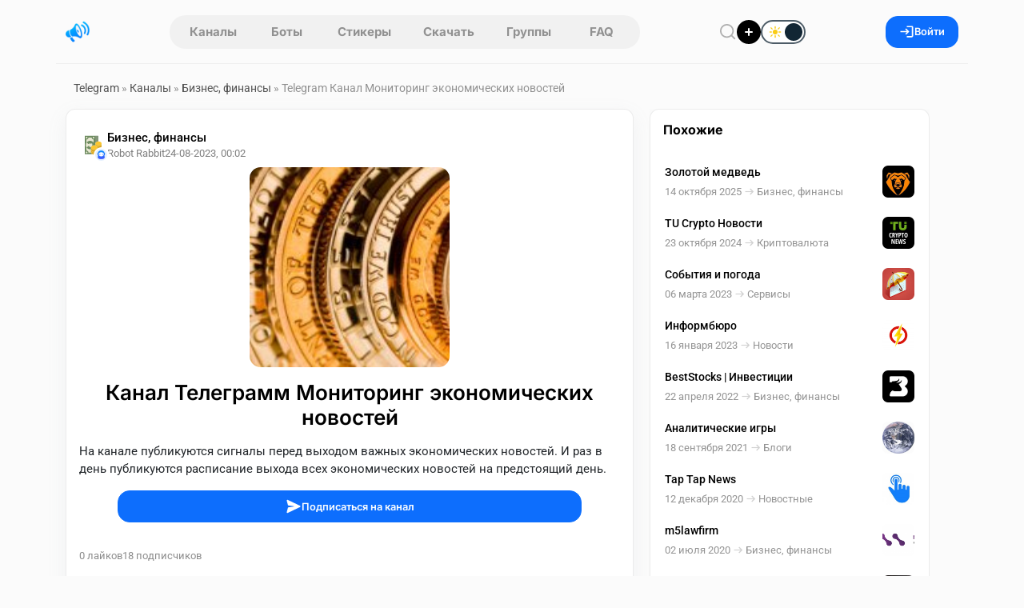

--- FILE ---
content_type: text/html; charset=utf-8
request_url: https://telegram.org.ru/24886-monitoring-ekonomicheskih-novostey.html
body_size: 19627
content:
<!DOCTYPE html>
<html lang="ru">
    <head>
        <title>Telegram Канал Мониторинг экономических новостей</title>
<meta charset="utf-8">
<meta name="description" content="На канале публикуются сигналы перед выходом важных экономических новостей. И раз в день публикуются расписание выхода всех экономических новостей на предстоящий день.">
<meta name="keywords" content="экономических, публикуются, новостей, канале, сигналы, перед, выходом, важных, расписание, выхода, предстоящий">
<link rel="canonical" href="https://telegram.org.ru/24886-monitoring-ekonomicheskih-novostey.html">
<link rel="alternate" type="application/rss+xml" title="Каталог Telegram каналов и ботов RSS" href="https://telegram.org.ru/rss.xml">
<link rel="alternate" type="application/rss+xml" title="Каталог Telegram каналов и ботов RSS Dzen" href="https://telegram.org.ru/rssdzen.xml">
<meta property="twitter:title" content="Telegram Канал Мониторинг экономических новостей">
<meta property="twitter:url" content="https://telegram.org.ru/24886-monitoring-ekonomicheskih-novostey.html">
<meta property="twitter:card" content="summary_large_image">
<meta property="twitter:image" content="https://telegram.org.ru/uploads/posts/2018-10/1538495959_slayd-dlya-telegrama-1900-otpravka.jpg">
<meta property="twitter:description" content="На канале публикуются сигналы перед выходом важных экономических новостей. И раз в день публикуются расписание выхода всех экономических новостей на предстоящий день.">
<meta property="og:type" content="article">
<meta property="og:site_name" content="Каталог Telegram каналов и ботов">
<meta property="og:title" content="Telegram Канал Мониторинг экономических новостей">
<meta property="og:url" content="https://telegram.org.ru/24886-monitoring-ekonomicheskih-novostey.html">
<meta property="og:image" content="https://telegram.org.ru/uploads/posts/2018-10/1538495959_slayd-dlya-telegrama-1900-otpravka.jpg">
<meta property="og:description" content="На канале публикуются сигналы перед выходом важных экономических новостей. И раз в день публикуются расписание выхода всех экономических новостей на предстоящий день.">
<link href="/templates/Repost/assets/libs/bootstrap/bootstrap.css?v=9df86" rel="stylesheet" type="text/css">
<link href="/templates/Repost/assets/css/style.css?v=9df86" rel="stylesheet" type="text/css">
<script src="/public/js/jquery4.js?v=9df86"></script>
<script src="/public/js/jqueryui.js?v=9df86" defer></script>
<script src="/public/js/dle_js.js?v=9df86" defer></script>
<script src="/public/editor/tiny_mce/tinymce.min.js?v=9df86" defer></script>
<script type="application/ld+json">{"@context":"https://schema.org","@graph":[{"@type":"BreadcrumbList","@context":"https://schema.org/","itemListElement":[{"@type":"ListItem","position":1,"item":{"@id":"https://telegram.org.ru/","name":"Telegram"}},{"@type":"ListItem","position":2,"item":{"@id":"https://telegram.org.ru/channels/","name":"Каналы"}},{"@type":"ListItem","position":3,"item":{"@id":"https://telegram.org.ru/channels/biznes-finansy/","name":"Бизнес, финансы"}},{"@type":"ListItem","position":4,"item":{"@id":"https://telegram.org.ru/24886-monitoring-ekonomicheskih-novostey.html","name":"Telegram Канал Мониторинг экономических новостей"}}]}]}</script>        
        <meta name="format-detection" content="telephone=no" />
        <meta name="viewport" content="width=device-width, initial-scale=1.0, maximum-scale=1.0, user-scalable=no" />
        <meta name="apple-mobile-web-app-capable" content="yes" />
        <meta name="apple-mobile-web-app-status-bar-style" content="default" />
        <meta name="mobile-web-app-capable" content="yes" />
        <link rel="shortcut icon" href="/templates/Repost/assets/img/logo.png" />
        <link rel="apple-touch-icon" sizes="76x76" href="/templates/Repost/images/touch-icon-ipad.png" />
        <link rel="apple-touch-icon" sizes="120x120" href="/templates/Repost/images/touch-icon-iphone-retina.png" />
        <link rel="apple-touch-icon" sizes="152x152" href="/templates/Repost/images/touch-icon-ipad-retina.png" />        
                     
        
        <link rel="preload" href="/templates/Repost/assets/libs/nprogress/nprogress.css?v=9df86" as="style" onload="this.onload=null;this.rel='stylesheet'">
        <noscript><link rel="stylesheet" href="/templates/Repost/assets/libs/nprogress/nprogress.css?v=9df86"></noscript>
        <link rel="preload" href="/templates/Repost/assets/libs/select2/select2.css?v=9df86" as="style" onload="this.onload=null;this.rel='stylesheet'">
        <noscript><link rel="stylesheet" href="/templates/Repost/assets/libs/select2/select2.css?v=9df86"></noscript>
        <link rel="preload" href="/templates/Repost/assets/libs/fancyapp/fancybox.css?v=9df86" as="style" onload="this.onload=null;this.rel='stylesheet'">
        <noscript><link rel="stylesheet" href="/templates/Repost/assets/libs/fancyapp/fancybox.css?v=9df86"></noscript>
        <link rel="preload" href="/templates/Repost/assets/libs/fancyapp/carousel.css?v=9df86" as="style" onload="this.onload=null;this.rel='stylesheet'">
        <noscript><link rel="stylesheet" href="/templates/Repost/assets/libs/fancyapp/carousel.css?v=9df86"></noscript>
        <link rel="preload" href="/templates/Repost/assets/libs/tagify/tagify.css?v=9df86" as="style" onload="this.onload=null;this.rel='stylesheet'">
        <noscript><link rel="stylesheet" href="/templates/Repost/assets/libs/tagify/tagify.css?v=9df86"></noscript>
        
    <script>
        (() => {
          const theme = localStorage.getItem("theme") || "light";
          document.documentElement.setAttribute("data-theme", theme);
        })();
    </script>
    </head>
    <body>
        <header class="sticky-top">
    <div class="header container">
        <div class="logo d-flex align-items-center">
            
            <button
                type="button"
                class="btn btn-link d-md-none link-dark ps-0 pe-1"
                data-bs-toggle="offcanvas"
                data-bs-target="#mobileAside"
                aria-controls="offcanvasExample"
                aria-label="Меню"
            >
                <svg width="19" height="19">
                    <use xlink:href="/templates/Repost/assets/img/icons/_sprite.svg#burger"></use>
                </svg>
            </button>

            <a href="/" aria-label="Главная страница" class="logo">
                <img src="/templates/Repost/assets/img/logo.png" alt="Каталог Telegram каналов" width="30" height="30" />
            </a>
        </div>
        <nav class="tab"><a href="/channels.html" >Каналы</a> 
<a href="/bots.html" >Боты</a>
<a href="/stickers.html" >Стикеры</a>
<a href="/download.html" >Скачать</a>
<a href="/groups/" >Группы</a> 
<a href="/faq/" >FAQ</a></nav>
        <div class="d-flex align-items-center gap-3">
            <button
                type="button"
                class="header__btn btn__clear"
                data-bs-toggle="modal"
                data-bs-target="#search"
                aria-label="Поиск по сайту"
                aria-haspopup="dialog"
                aria-controls="search"
                title="Поиск по сайту"
            >
                <svg width="22" height="22">
                    <use xlink:href="/templates/Repost/assets/img/icons/_sprite.svg#search"></use>
                </svg>
            </button>
            <a href="#" class="addpost__btn" title="Опубликовать" aria-label="Опубликовать" data-bs-target="#login" data-bs-toggle="modal"></a>
            
            <div class="form-check form-switch switch-theme">
              <input class="form-check-input" type="checkbox" role="switch" id="theme-toggle">
              <label class="form-check-label" for="theme-toggle">
                <span class="switch-ui" aria-hidden="true">
                  <span class="switch-icon sun"></span>
                  <span class="switch-icon moon"></span>
                  <span class="switch-knob"></span>
                </span>
              </label>
            </div>
        </div>
          
        
        <button class="btn btn-primary px-3 gap-2" data-bs-target="#login" data-bs-toggle="modal" aria-label="Вход на сайт">
            <svg width="19" height="19">
                <use xlink:href="/templates/Repost/assets/img/icons/_sprite.svg#login"></use>
            </svg>
            Войти
        </button>
        
    </div>
</header>

        
        <main class="container">
    <div class="layout">
        
             <div class="speedbar"><a href="https://telegram.org.ru/">Telegram</a>  »  <a href="https://telegram.org.ru/channels/">Каналы</a>  »  <a href="https://telegram.org.ru/channels/biznes-finansy/">Бизнес, финансы</a>  »  Telegram Канал Мониторинг экономических новостей</div>
  

                         <div class="row g-3 js-infinite-wrap"><script>
jQuery(function($){

  var loadingCheck = false;

  function ensureMsgEl(btn){
    var $btn = $(btn);
    var $msg = $btn.nextAll('.tg-channel-check-msg').first();
    if (!$msg.length) {
      $msg = $('<span class="tg-channel-check-msg ms-2 d-none"></span>');
      $btn.after($msg);
    }
    return $msg;
  }

  function setMsg($msg, type, text){
    $msg
      .removeClass('d-none alert alert-success alert-danger alert-warning')
      .addClass('alert alert-' + type + ' py-2 px-3 mb-0 small d-inline-block')
      .text(text);
  }

  function humanMessage(r){
    var key = (r && r.message) ? String(r.message) : '';
    var map = {
      channel_checked_enabled: 'Канал проверен и включен',
      channel_not_found_in_db: 'Канал не найден в базе',
      no_bots: 'Нет доступных ботов для проверки',
      api_error: 'Ошибка проверки через Telegram API',
      bad_news_id: 'Некорректный идентификатор'
    };
    return map[key] || (r.details || r.error || key || 'Неизвестная ошибка');
  }

  $(document).on('click', '.tg-channel-check', function(e){
    e.preventDefault();
    if (loadingCheck) return;

    var btn = this;
    var $btn = $(btn);
    var newsId = parseInt($btn.data('news-id'), 10) || 0;
    if (!newsId) return;

    var $msg = ensureMsgEl(btn);

    loadingCheck = true;
    $btn.prop('disabled', true);
    $msg.addClass('d-none').text('');

    $.ajax({
      url: (typeof window.dle_root === 'string' ? window.dle_root : '/') + 'index.php',
      method: 'GET',
      dataType: 'json',
      cache: false,
      data: {
        controller: 'ajax',
        mod: 'tg_channel_check',
        news_id: newsId,
        _: Date.now()
      }
    }).done(function(r){

      if (!r || typeof r.ok === 'undefined') {
        setMsg($msg, 'danger', 'Ответ сервера некорректный');
        $btn.prop('disabled', false);
        return;
      }

      if (r.ok) {
        var txt = humanMessage(r);
        if (r.count) txt += ' Сейчас подписчиков: ' + r.count;
        setMsg($msg, 'success', txt);
        $btn.hide();
        return;
      }

      setMsg($msg, 'danger', humanMessage(r));
      $btn.prop('disabled', false);

    }).fail(function(xhr, textStatus){

      var t = (xhr && xhr.responseText) ? String(xhr.responseText) : '';
      if (t.indexOf('<!DOCTYPE') === 0 || t.indexOf('<html') === 0) {
        setMsg($msg, 'danger', 'Пришел HTML вместо JSON, запрос не попал в ajax контроллер');
      } else {
        setMsg($msg, 'danger', 'Ошибка запроса: ' + textStatus);
      }

      $btn.prop('disabled', false);

    }).always(function(){
      loadingCheck = false;
    });

  });

});
</script><article class="fullstory">
    <section class="fullstory__content">
         
        
        <div class="card"
            
            
        >
            <div class="mb-2 px-3"></div>
            <div class="pt-3 px-3">
                <div class="post">
                    <div class="head mb-2">
    <div class="info">
         
        <div class="position-relative">
            <a href="https://telegram.org.ru/channels/biznes-finansy/" class="catpost position-relative ">
                <img src="/uploads/icons/nucleo-icon-5.svg" alt="Бизнес, финансы" loading="lazy" draggable="false" />
            </a>
            
            <div class="post__author-avatar"><a href="https://telegram.org.ru/user/Robot%20Rabbit/"><img src="/templates/Repost/dleimages/noavatar.png" alt="Robot Rabbit" class="rounded-circle" draggable="false" /></a></div>
            
        </div>
          

        <div class="items">
            <a href="https://telegram.org.ru/channels/biznes-finansy/" class="category">Бизнес, финансы</a> 

            <div class="d-flex gap-2 align-items-center">
                 <a href="https://telegram.org.ru/user/Robot%20Rabbit/"><span class="author"
                    >Robot Rabbit</span
                ></a>  

                <time class="date" datetime="24-08-2023, 00:02"><a href="https://telegram.org.ru/2023/08/24/">24-08-2023, 00:02</a></time>

            </div>
        </div>
    </div>

    
</div>

                    




    
    
     <div class="post">
    <div class="cover mb-3 text-center">
      
   
         <img src="/uploads/posts/2023-08/thumbs/1692824488_valyutnie_opcioni.jpg" alt="Мониторинг экономических новостей" loading="lazy" draggable="false" class="poster">
     
   </div>
    </div>
    
    
    



       



                    <h1 class="fullstory__title mt-3 text-center">
                        Канал Телеграмм Мониторинг экономических новостей 
                    </h1>
                </div>

                

                
                    <div class="text pt-2">На канале публикуются сигналы перед выходом важных экономических новостей. И раз в день публикуются расписание выхода всех экономических новостей на предстоящий день.</div>

                    <div class="d-flex justify-content-center my-3 mx-5">
                      <a href="https://t.me/Monitoring_of_economic"
                         class="btn btn-primary w-100" target="_blank" rel="nofollow">
                        <svg width="20" height="20">
                          <use xlink:href="/templates/Repost/assets/img/icons/_sprite.svg#send"></use>
                        </svg>
                        Подписаться на канал
                      </a>
                    </div>

                    

                    

                    
                

            </div>
            <div class="post">
    <div class="stats mt-3 d-flex gap-3 px-3 post__footer">
        <div class="d-flex gap-3">
            
            <span> <span><span data-likes-id="24886">0</span></span> лайков </span>
            
            
            <span> <span>18</span> подписчиков </span>
        </div>

        <div class="d-flex gap-3">
            
             
            
        </div>
    </div>

    <div class="option mt-2 mb-3">
            <a href="#" onclick="doRate('plus', '24886'); return false;" >
        <div class="like" title="Нравится">
            <svg width="20" height="20">
                <use xlink:href="/templates/Repost/assets/img/icons/_sprite.svg#like"></use>
            </svg>
        </div>
        </a>    

        <button class="share" type="button" data-bs-toggle="modal" data-bs-target="#share24886" title="Поделиться" aria-label="Поделиться">
            <svg width="22" height="22">
                <use xlink:href="/templates/Repost/assets/img/icons/_sprite.svg#share"></use>
            </svg>
        </button>

        <div class="d-flex ms-auto">
              <a href="#" onclick="doRate('minus', '24886'); return false;" >
            <div class="dislike" title="Не нравится">
                <svg width="22" height="22" class="icon-stroke" stroke-width="0.1">
                    <use xlink:href="/templates/Repost/assets/img/icons/_sprite.svg#dislike"></use>
                </svg>
            </div>
            </a>
        </div>
    </div>
</div>

        </div>

        

        <!-- Автор публикации -->
        
        <div class="card p-3">
            <div class="post__author w-100">
                <div class="d-flex gap-3">
                    <a href="https://telegram.org.ru/user/Robot%20Rabbit/">
                    <div class="avatar">
                        <img src="/templates/Repost/dleimages/noavatar.png" alt="Robot Rabbit" draggable="false" />
                    </div>
                    </a>
                    <div class="d-flex flex-column info">
                        <div class="d-flex gap-1 align-items-center">
                            <a href="https://telegram.org.ru/user/Robot%20Rabbit/"> Robot Rabbit   </a>    
                        </div>
                        <span class="status"> 4 поста </span>
                        
                    </div>
                </div>
                <div class="d-flex gap-2 ms-auto">
                    <a href="/user/Robot Rabbit/news/" title="Все посты пользователя" class="btn btn-light" aria-label="Все посты пользователя">
                        <svg width="20" height="20">
                            <use xlink:href="/templates/Repost/assets/img/icons/_sprite.svg#post"></use>
                        </svg>
                    </a>
                    <a onclick="DLESendPM('Robot+Rabbit'); return false;" href="/index.php?do=pm&amp;doaction=newpm&amp;username=Robot+Rabbit">
                    <div class="btn btn-light" title="Написать Robot Rabbit">
                        <svg width="20" height="20">
                            <use xlink:href="/templates/Repost/assets/img/icons/_sprite.svg#message"></use>
                        </svg>
                        <span>Сообщение</span>
                    </div>
                    </a>
                </div>
            </div>
        </div>
        

        <!-- Комментарии -->
        
        <div class="card p-3 comments__fullpost" id="comment">
            <div class="d-flex justify-content-between align-items-center">
                <h3 class="comments__title mb-2">
                    
                    Комментариев нет 
                </h3>
                
            </div>
            
            <div class="mb-4">
                Чтобы оставить комментарий, необходимо
                <button type="button" data-bs-target="#login" class="btn__link btn__commlogin" data-bs-toggle="modal">зарегистрироваться</button>
                на сайте.
            </div>
            
            <div class="comments">
                <!--dlenavigationcomments--> <form  method="post" name="dle-comments-form" id="dle-comments-form" ><div id="addcomment" class="addcomment pt-3 pb-5">
    
    <div class="d-flex wrap-mobile gap-2 mb-2">
        <input placeholder="Ваше имя" type="text" name="name" id="name" class="form-control" required />
        <input placeholder="Ваш e-mail" type="email" name="mail" id="mail" class="form-control" />
    </div>
    
    <div class="comment__container mb-2"><script>
	var text_upload = "Загрузка файлов и изображений на сервер";
	var dle_quote_title  = "Цитата:";
</script><div class="dleaddcomments-editor wseditor dlecomments-editor">
	<textarea id="comments" name="comments" style="width:100%;height:120px;" class="form-control" placeholder="Написать комментарий"></textarea>
</div></div>
     <div class="cf-turnstile" data-sitekey="0x4AAAAAACJyz6PrhgO1e0Dr" data-theme="light" data-language="ru"></div><script src="https://challenges.cloudflare.com/turnstile/v0/api.js?compat=recaptcha" async defer></script>    

    <button class="btn btn-primary" type="submit" name="submit">
        <svg width="20" height="20">
            <use xlink:href="/templates/Repost/assets/img/icons/_sprite.svg#send"></use>
        </svg>
        Отправить
    </button>
</div>


		<input type="hidden" name="subaction" value="addcomment">
		<input type="hidden" name="post_id" id="post_id" value="24886"><input type="hidden" name="user_hash" value="370cba624f1650f775eff72b16c0ad08ebffafe4"></form>
                <div class="com_list">
<div id="dle-ajax-comments"></div>
</div>
            </div>
        </div>
         
    </section>
    <aside class="fullstory__aside">
        <div class="aside__sticky"><div class="fullstory__aside-inner">






<div class="card py-3">
   <div class="sidebar__title">
      <h6 class="px-3">Похожие</h6>
   </div>   
   <div class="related__news px-2">
     <a href="https://telegram.org.ru/30010-zolotoy-medved.html" title="Золотой медведь" class="item">
    <div>
        <span class="title">Золотой медведь</span>
        <div class="d-flex gap-2 align-items-center mt-1">
            <time class="date" datetime="2025-10-14">14 октября 2025</time>
            
            <svg width="19" height="19" class="icon-stroke" stroke-width="0.2" aria-hidden="true" focusable="false">
                <use xlink:href="/templates/Repost/assets/img/icons/_sprite.svg#arrow-right"></use>
            </svg>
            <span class="category">Бизнес, финансы</span>
            
        </div>
    </div>
    
    <img src="/uploads/posts/2025-10/thumbs/1760435972_53e6ca7c-1372-468f-909b-2e4ef7adfed1.jpeg" class="cover" draggable="false" alt="Золотой медведь">
        
    

    
        

        
            
        
    
</a>
<a href="https://telegram.org.ru/28134-tu-crypto-novosti.html" title="TU Crypto Новости" class="item">
    <div>
        <span class="title">TU Crypto Новости</span>
        <div class="d-flex gap-2 align-items-center mt-1">
            <time class="date" datetime="2024-10-23">23 октября 2024</time>
            
            <svg width="19" height="19" class="icon-stroke" stroke-width="0.2" aria-hidden="true" focusable="false">
                <use xlink:href="/templates/Repost/assets/img/icons/_sprite.svg#arrow-right"></use>
            </svg>
            <span class="category">Криптовалюта</span>
            
        </div>
    </div>
    
    <img src="/uploads/posts/2024-10/thumbs/1729689109_uplqpqkz_400x400.jpg" class="cover" draggable="false" alt="TU Crypto Новости">
        
    

    
        

        
            
        
    
</a>
<a href="https://telegram.org.ru/23269-sobytiya-i-pogoda.html" title="События и погода" class="item">
    <div>
        <span class="title">События и погода</span>
        <div class="d-flex gap-2 align-items-center mt-1">
            <time class="date" datetime="2023-03-06">06 марта 2023</time>
            
            <svg width="19" height="19" class="icon-stroke" stroke-width="0.2" aria-hidden="true" focusable="false">
                <use xlink:href="/templates/Repost/assets/img/icons/_sprite.svg#arrow-right"></use>
            </svg>
            <span class="category">Сервисы</span>
            
        </div>
    </div>
    
    <img src="/uploads/posts/2023-03/thumbs/1678095795_photo_2023-03-06_12-32-14.jpg" class="cover" draggable="false" alt="События и погода">
        
    

    
        

        
            
        
    
</a>
<a href="https://telegram.org.ru/22738-novostnye-signaly-dlya-treydera.html" title="Информбюро" class="item">
    <div>
        <span class="title">Информбюро</span>
        <div class="d-flex gap-2 align-items-center mt-1">
            <time class="date" datetime="2023-01-16">16 января 2023</time>
            
            <svg width="19" height="19" class="icon-stroke" stroke-width="0.2" aria-hidden="true" focusable="false">
                <use xlink:href="/templates/Repost/assets/img/icons/_sprite.svg#arrow-right"></use>
            </svg>
            <span class="category">Новости</span>
            
        </div>
    </div>
    
    <img src="/uploads/posts/2023-01/thumbs/1673820068_vecteezy_thunder-icon-png-transparent_9663145_903.png" class="cover" draggable="false" alt="Информбюро">
        
    

    
        

        
            
        
    
</a>
<a href="https://telegram.org.ru/20382-beststocks-investicii.html" title="BestStocks | Инвестиции" class="item">
    <div>
        <span class="title">BestStocks | Инвестиции</span>
        <div class="d-flex gap-2 align-items-center mt-1">
            <time class="date" datetime="2022-04-22">22 апреля 2022</time>
            
            <svg width="19" height="19" class="icon-stroke" stroke-width="0.2" aria-hidden="true" focusable="false">
                <use xlink:href="/templates/Repost/assets/img/icons/_sprite.svg#arrow-right"></use>
            </svg>
            <span class="category">Бизнес, финансы</span>
            
        </div>
    </div>
    
    <img src="/uploads/posts/2022-04/thumbs/1650638300_2022-03-21-08_58_34.jpg" class="cover" draggable="false" alt="BestStocks | Инвестиции">
        
    

    
        

        
            
        
    
</a>
<a href="https://telegram.org.ru/18490-analiticheskie-igry.html" title="Аналитические игры" class="item">
    <div>
        <span class="title">Аналитические игры</span>
        <div class="d-flex gap-2 align-items-center mt-1">
            <time class="date" datetime="2021-09-18">18 сентября 2021</time>
            
            <svg width="19" height="19" class="icon-stroke" stroke-width="0.2" aria-hidden="true" focusable="false">
                <use xlink:href="/templates/Repost/assets/img/icons/_sprite.svg#arrow-right"></use>
            </svg>
            <span class="category">Блоги</span>
            
        </div>
    </div>
    
    <img src="/uploads/posts/2021-09/thumbs/1631974391_photo_2021-09-08_02-55-38.jpg" class="cover" draggable="false" alt="Аналитические игры">
        
    

    
        

        
            
        
    
</a>
<a href="https://telegram.org.ru/16382-tap-tap-news.html" title="Tap Tap News" class="item">
    <div>
        <span class="title">Tap Tap News</span>
        <div class="d-flex gap-2 align-items-center mt-1">
            <time class="date" datetime="2020-12-12">12 декабря 2020</time>
            
            <svg width="19" height="19" class="icon-stroke" stroke-width="0.2" aria-hidden="true" focusable="false">
                <use xlink:href="/templates/Repost/assets/img/icons/_sprite.svg#arrow-right"></use>
            </svg>
            <span class="category">Новостные</span>
            
        </div>
    </div>
    
    <img src="/uploads/posts/2020-12/thumbs/1607801661_photo_2020-12-09_22-11-05.jpg" class="cover" draggable="false" alt="Tap Tap News">
        
    

    
        

        
            
        
    
</a>
<a href="https://telegram.org.ru/14889-m5lawfirm.html" title="m5lawfirm" class="item">
    <div>
        <span class="title">m5lawfirm</span>
        <div class="d-flex gap-2 align-items-center mt-1">
            <time class="date" datetime="2020-07-02">02 июля 2020</time>
            
            <svg width="19" height="19" class="icon-stroke" stroke-width="0.2" aria-hidden="true" focusable="false">
                <use xlink:href="/templates/Repost/assets/img/icons/_sprite.svg#arrow-right"></use>
            </svg>
            <span class="category">Бизнес, финансы</span>
            
        </div>
    </div>
    
    <img src="/uploads/posts/2020-07/thumbs/1593715324_1_osnovnoy.png" class="cover" draggable="false" alt="m5lawfirm">
        
    

    
        

        
            
        
    
</a>
<a href="https://telegram.org.ru/11211-rash-daydzhest-polunoshnika.html" title="RASH| Дайджест полуношника" class="item">
    <div>
        <span class="title">RASH| Дайджест полуношника</span>
        <div class="d-flex gap-2 align-items-center mt-1">
            <time class="date" datetime="2019-09-09">09 сентября 2019</time>
            
            <svg width="19" height="19" class="icon-stroke" stroke-width="0.2" aria-hidden="true" focusable="false">
                <use xlink:href="/templates/Repost/assets/img/icons/_sprite.svg#arrow-right"></use>
            </svg>
            <span class="category">Новостные</span>
            
        </div>
    </div>
    
    <img src="/uploads/posts/2019-09/thumbs/1567976607_img_20190908_165907_811.jpg" class="cover" draggable="false" alt="RASH| Дайджест полуношника">
        
    

    
        

        
            
        
    
</a>
<a href="https://telegram.org.ru/6904-chat-bot-quantiai_bot-otslezhivaet-novosti-po-cennym-bumagam-vashego-portfelya-na-informacionnyh-resursah-kotorym-vy-doveryaete-i-otpravlyaet-uvedomlenie-v-moment-publikacii.html" title="QuantiAI_bot" class="item">
    <div>
        <span class="title">QuantiAI_bot</span>
        <div class="d-flex gap-2 align-items-center mt-1">
            <time class="date" datetime="2018-10-02">02 октября 2018</time>
            
            <svg width="19" height="19" class="icon-stroke" stroke-width="0.2" aria-hidden="true" focusable="false">
                <use xlink:href="/templates/Repost/assets/img/icons/_sprite.svg#arrow-right"></use>
            </svg>
            <span class="category">Финансы, криптовалюта </span>
            
        </div>
    </div>
    
    <img src="/uploads/posts/2018-10/thumbs/1538495959_slayd-dlya-telegrama-1900-otpravka.jpg" class="cover" draggable="false" alt="QuantiAI_bot">
        
    

    
        

        
            
        
    
</a>

    
 
   </div>
</div>


</div>
</div>
    </aside>
</article>
<div class="modal fade" id="postStats" tabindex="-1" aria-hidden="true">
    <div class="modal-dialog modal-dialog-centered">
        <div class="modal-content">
            <div class="modal-body">
                <div class="modal__header">
                    <h5>Статистика поста</h5>
                    <button type="button" class="btn-close" data-bs-dismiss="modal" aria-label="Close"></button>
                </div>
                <div class="row mt-3">
                    <div class="col-12 col-sm-7 py-3">
                        <canvas id="postStatsCanvas"></canvas>
                    </div>
                    <div class="col-12 col-sm-5">
                        <div class="post__stats">
                            <div class="item">
                                <div
                                    id="err"
                                    class="index"
                                    data-bs-container="body"
                                    data-bs-toggle="popover"
                                    data-bs-placement="top"
                                    data-bs-content="ER - отношение количества оценок поста к просмотрам"
                                ></div>
                                <span class="label__stats">ER индекс вовлечённости</span>
                            </div>
                            <div class="item">
                                <div
                                    id="smile"
                                    class="index"
                                    data-bs-container="body"
                                    data-bs-toggle="popover"
                                    data-bs-placement="top"
                                    data-bs-content="SI - отношение разницы лайков и дизлайков к просмотрам"
                                ></div>
                                <span class="label__stats">SI индекс настроения поста</span>
                            </div>
                            <div class="item">
                                <div
                                    id="quality"
                                    class="index"
                                    data-bs-container="body"
                                    data-bs-toggle="popover"
                                    data-bs-placement="top"
                                    data-bs-content="QI - отношение активности и комментариев к просмотрам"
                                ></div>
                                <span class="label__stats">QI индекс качества поста</span>
                            </div>
                        </div>
                        <button
                            class="btn btn-light mt-5 w-100"
                            type="button"
                            data-bs-toggle="collapse"
                            data-bs-target="#analytics"
                            aria-expanded="false"
                            aria-controls="collapseExample"
                        >
                            <svg
                                xmlns="http://www.w3.org/2000/svg"
                                fill="none"
                                viewBox="0 0 24 24"
                                width="20"
                                height="20"
                                stroke-width="1.5"
                                stroke="currentColor"
                                class="w-6 h-6"
                            >
                                <path stroke-linecap="round" stroke-linejoin="round" d="M10.5 6a7.5 7.5 0 107.5 7.5h-7.5V6z" />
                                <path stroke-linecap="round" stroke-linejoin="round" d="M13.5 10.5H21A7.5 7.5 0 0013.5 3v7.5z" />
                            </svg>
                            Аналитика
                        </button>
                    </div>
                    <div class="collapse mt-3" id="analytics">
                        <table class="table table-hover">
                            <thead>
                                <tr>
                                    <th scope="col">#</th>
                                    <th scope="col">Показатель</th>
                                    <th scope="col">Значение</th>
                                </tr>
                            </thead>
                            <tbody>
                                <tr>
                                    <th scope="row">1</th>
                                    <td>Просмотры</td>
                                    <td><span id="post_views">325</span></td>
                                </tr>
                                <tr>
                                    <th scope="row">2</th>
                                    <td>Взаимодействия</td>
                                    <td><span data-vote-num-id="24886">0</span></td>
                                </tr>
                                <tr>
                                    <th scope="row">3</th>
                                    <td>Лайки</td>
                                    <td><span id="post_likes"><span data-likes-id="24886">0</span></span></td>
                                </tr>
                                <tr>
                                    <th scope="row">4</th>
                                    <td>Дизлайки</td>
                                    <td><span><span data-dislikes-id="24886">0</span></span></td>
                                </tr>
                                <tr>
                                    <th scope="row">5</th>
                                    <td>Рейтинг</td>
                                    <td><span><span data-ratig-layer-id="24886"><span class="ratingtypeplusminus ratingzero" >0</span></span></span></td>
                                </tr>
                                <tr>
                                    <th scope="row">6</th>
                                    <td>Комментарии</td>
                                    <td><span id="comments_num">0</span></td>
                                </tr>
                            </tbody>
                        </table>
                    </div>
                </div>
            </div>
        </div>
    </div>
</div>
 <div class="modal fade" id="share24886" tabindex="-1"  aria-hidden="true">
	<div class="modal-dialog modal-dialog-centered modal-share">
	   <div class="modal-content p-4">
		  <div class="modal__header">
			 <h5>Поделиться постом</h5>
			 <button type="button" class="btn-close" data-bs-dismiss="modal" aria-label="Close"></button>
		  </div>
		  <div>
			 <div class="social__share mt-4">
				<button class="sharer vk" data-sharer="vk" data-caption="Мониторинг экономических новостей" data-title="Мониторинг экономических новостей" data-url="https://telegram.org.ru/24886-monitoring-ekonomicheskih-novostey.html" [xfgiven_cover]data-image=""[/xfgiven_cover]></button>
				<button class="sharer ok" data-sharer="okru" data-url="https://telegram.org.ru/24886-monitoring-ekonomicheskih-novostey.html" data-title="Мониторинг экономических новостей"></button>
				<button class="sharer tg" data-sharer="telegram" data-title="Мониторинг экономических новостей" data-url="https://telegram.org.ru/24886-monitoring-ekonomicheskih-novostey.html" > </button>
				<button class="sharer vb" data-sharer="viber" data-title="Мониторинг экономических новостей" data-url="https://telegram.org.ru/24886-monitoring-ekonomicheskih-novostey.html"></button>
				<button class="sharer fb" data-sharer="facebook" data-hashtag="postimby" data-url="https://telegram.org.ru/24886-monitoring-ekonomicheskih-novostey.html"></button>
			 </div>
			 <div class="position-relative mt-4">
				<input type="text" value="https://telegram.org.ru/24886-monitoring-ekonomicheskih-novostey.html" class="form-control form-control-lg share__link" >
				<button type="button"  class="btn btn-dark share__copy">Скопировать</button>
			 </div>
		  </div>
	   </div>
	</div>
</div>
</div> <footer
    class="px-2 py-3 footer__main"
>
    <nav class="menu">
        <a href="/user-agreement.html" class="link">Пользовательское соглашение</a>
        <a href="/rules.html" class="link">Правила</a>
        <div class="dropdown">
            <button
                class="btn__footer btn__clear"
                type="button"
                data-bs-toggle="dropdown"
                data-popper-placement="bottom-end"
                aria-label="Открыть меню"
            >
                <svg width="14" height="14">
                    <use xlink:href="/templates/Repost/assets/img/icons/_sprite.svg#menu"></use>
                </svg>
            </button>
            <ul class="drops dropdown-menu">
                <li class="dropdown-item-engine"><a href="/index.php?do=feedback">Техподдержка</a></li>
                <li class="dropdown-item-engine"><a href="/cookies.html">Политика конфидециальности</a></li>
               
            </ul>
        </div>
    </nav>
    <div class="copyright">telegram.org.ru © <span data-date="Y"></span></div>
</footer>
 
       
    </div>
</main>

        
        <section class="panel" data-mobile="panel" data-mobile-offset="55px">
    <div class="panel__inner">
        <a href="/" class="panel__item">
            <div class="panel__item-icon">
                <img src="/uploads/icons/main.png" alt="FAQ" width="32" height="32">
            </div>
            Главная
        </a>
        <a href="/channels.html" class="panel__item">
            <div class="panel__item-icon">
                <img src="/uploads/icons/channels.png" alt="FAQ" width="32" height="32">
            </div>
            Каналы
        </a>
        <a href="/bots.html" class="panel__item">
            <div class="panel__item-icon">
                <img src="/uploads/icons/bot.png" alt="FAQ" width="32" height="32">
            </div>
            Боты
        </a>
        <a href="/groups/" class="panel__item">
            <div class="panel__item-icon">
                <img src="/uploads/icons/groups.png" alt="FAQ" width="32" height="32">
            </div>
            Группы
        </a>
        <a href="/stickers.html" class="panel__item">
            <div class="panel__item-icon">
                <img src="/uploads/icons/stickers.png" alt="FAQ" width="32" height="32">
            </div>
            Стикеры
        </a>
        <a href="/faq/" class="panel__item">
            <div class="panel__item-icon">
                <img src="/uploads/icons/faq.png" alt="FAQ" width="32" height="32">
            </div>
            FAQ
        </a>
    </div>
</section>
<div class="mobile__adpost" data-mobile="addpost" data-mobile-offset="55px">
    
    <a href="#" class="mobile__adpost-btn" aria-label="Опубликовать" data-bs-target="#login" data-bs-toggle="modal">+</a>
</div>
        
        <div class="offcanvas offcanvas-start" tabindex="-1" id="mobileAside" aria-labelledby="mobileAsideLabel">
  <div class="offcanvas-header px-4">
    <a href="/" aria-label="Главная страница" class="logo">
      <img src="/templates/Repost/assets/img/logo.png" alt="Каталог Telegram каналов" width="30" height="30" loading="lazy" decoding="async">
    </a>
    <button type="button" class="btn-close" data-bs-dismiss="offcanvas" aria-label="Закрыть"></button>
  </div>

  <div class="offcanvas-body pt-0">
    <div class="accordion mb-3 sidebar__menu" id="mobileMenuAccordion">

      <div class="accordion-item border-0 d-flex align-items-center justify-content-between">
        <a href="/channels.html" class="flex-grow-1">
          <img src="/uploads/icons/channels-light.png" alt="Каналы" width="28" height="28">
          <b>Каналы</b>
        </a>
        <button class="accordion-button collapsed bg-transparent border-0 flex-shrink-0 p-3"
                type="button" data-bs-toggle="collapse"
                data-bs-target="#collapseChannels" aria-expanded="false"
                aria-controls="collapseChannels" style="width:auto;"></button>
      </div>
      <div id="collapseChannels" class="accordion-collapse collapse" data-bs-parent="#mobileMenuAccordion">
        <div class="accordion-body pt-0 pb-4 ps-5">
          <a href="/channels/news-channels/">
            <img src="/uploads/icons/nucleo-icon-1.svg" alt="Новостные" width="20" height="20">
            <span>Новостные</span>
          </a>
          <a href="/channels/music-channels/">
            <img src="/uploads/icons/nucleo-icon-2.svg" alt="Музыкальные" width="20" height="20">
            <span>Музыкальные</span>
          </a>
          <a href="/channels/movies/">
            <img src="/uploads/icons/nucleo-icon-3.svg" alt="Фильмы и сериалы" width="20" height="20">
            <span>Фильмы и сериалы</span>
          </a>
          <a href="/channels/crypto-currency-channels/">
            <img src="/uploads/icons/nucleo-icon-4.svg" alt="Криптовалюта" width="20" height="20">
            <span>Криптовалюта</span>
          </a>
          <a href="/channels/biznes-finansy/">
            <img src="/uploads/icons/nucleo-icon-5.svg" alt="Бизнес и финансы" width="20" height="20">
            <span>Бизнес и финансы</span>
          </a>
          <a href="/channels/funny-channels/">
            <img src="/uploads/icons/nucleo-icon-6.svg" alt="Развлекательные" width="20" height="20">
            <span>Развлекательные</span>
          </a>
          <a href="/channels/art/">
            <img src="/uploads/icons/nucleo-icon-7.svg" alt="Искусство и мода" width="20" height="20">
            <span>Искусство и мода</span>
          </a>
          <a href="/channels/health-sport-channels/">
            <img src="/uploads/icons/nucleo-icon-8.svg" alt="Здоровье и спорт" width="20" height="20">
            <span>Здоровье и спорт</span>
          </a>
          <a href="/channels/family/">
            <img src="/uploads/icons/nucleo-icon-9.svg" alt="Семья и дети" width="20" height="20">
            <span>Семья и дети</span>
          </a>
          <a href="/channels/travels/">
            <img src="/uploads/icons/nucleo-icon-10.svg" alt="Путешествия" width="20" height="20">
            <span>Путешествия</span>
          </a>
          <a href="/channels/training-channels/">
            <img src="/uploads/icons/nucleo-icon-11.svg" alt="Обучающие" width="20" height="20">
            <span>Обучающие</span>
          </a>
          <a href="/channels/blog/">
            <img src="/uploads/icons/nucleo-icon-12.svg" alt="Блоги" width="20" height="20">
            <span>Блоги</span>
          </a>
          <a href="/channels/other/">
            <img src="/uploads/icons/nucleo-icon-13.svg" alt="Другие" width="20" height="20">
            <span>Другие</span>
          </a>
        </div>
      </div>

      <div class="accordion-item border-0 d-flex align-items-center justify-content-between">
        <a href="/bots.html" class="flex-grow-1">
          <img src="/uploads/icons/bot-light.png" alt="Боты" width="28" height="28">
          <b>Боты</b>
        </a>
        <button class="accordion-button collapsed bg-transparent border-0 flex-shrink-0 p-3"
                type="button" data-bs-toggle="collapse"
                data-bs-target="#collapseBots" aria-expanded="false"
                aria-controls="collapseBots" style="width:auto;"></button>
      </div>
      <div id="collapseBots" class="accordion-collapse collapse" data-bs-parent="#mobileMenuAccordion">
        <div class="accordion-body pt-0 pb-4 ps-5">
          <a href="/telegram-bots/bots-news/">
            <img src="/uploads/icons/nucleo-icon-1.svg" alt="Новости" width="20" height="20">
            <span>Новости</span>
          </a>
          <a href="/telegram-bots/music/">
            <img src="/uploads/icons/nucleo-icon-2.svg" alt="Музыка" width="20" height="20">
            <span>Музыка</span>
          </a>
          <a href="/telegram-bots/bots-photo-video/">
            <img src="/uploads/icons/nucleo-icon-38.svg" alt="Фото и видео" width="20" height="20">
            <span>Фото и видео</span>
          </a>
          <a href="/telegram-bots/bots-finances/">
            <img src="/uploads/icons/nucleo-icon-4.svg" alt="Финансы и криптовалюта" width="20" height="20">
            <span>Финансы, криптовалюта</span>
          </a>
          <a href="/telegram-bots/bots-games/">
            <img src="/uploads/icons/nucleo-icon-26.svg" alt="Игры" width="20" height="20">
            <span>Игры</span>
          </a>
          <a href="/telegram-bots/bots-entertainments/">
            <img src="/uploads/icons/nucleo-icon-6.svg" alt="Развлечения" width="20" height="20">
            <span>Развлечения</span>
          </a>
          <a href="/telegram-bots/bots-services/">
            <img src="/uploads/icons/nucleo-icon-37.svg" alt="Сервисы" width="20" height="20">
            <span>Сервисы</span>
          </a>
          <a href="/telegram-bots/bots-education/">
            <img src="/uploads/icons/nucleo-icon-11.svg" alt="Образование" width="20" height="20">
            <span>Образование</span>
          </a>
          <a href="/telegram-bots/bots-other/">
            <img src="/uploads/icons/nucleo-icon-13.svg" alt="Другие" width="20" height="20">
            <span>Другие</span>
          </a>
        </div>
      </div>

      <div class="accordion-item border-0 d-flex align-items-center justify-content-between">
        <a href="/stickers.html" class="flex-grow-1">
          <img src="/uploads/icons/stickers-light.png" alt="Стикеры" width="28" height="28">
          <b>Стикеры</b>
        </a>
        <button class="accordion-button collapsed bg-transparent border-0 flex-shrink-0 p-3"
                type="button" data-bs-toggle="collapse"
                data-bs-target="#collapseStickers" aria-expanded="false"
                aria-controls="collapseStickers" style="width:auto;"></button>
      </div>
      <div id="collapseStickers" class="accordion-collapse collapse" data-bs-parent="#mobileMenuAccordion">
        <div class="accordion-body pt-0 pb-4 ps-5">
          <a href="/stickers/people/">
            <img src="/uploads/icons/nucleo-icon-21.svg" alt="Люди" width="20" height="20">
            <span>Люди</span>
          </a>
          <a href="/stickers/animals/">
            <img src="/uploads/icons/nucleo-icon-22.svg" alt="Животные" width="20" height="20">
            <span>Животные</span>
          </a>
          <a href="/stickers/cartoon/">
            <img src="/uploads/icons/nucleo-icon-23.svg" alt="Мультфильмы" width="20" height="20">
            <span>Мультфильмы</span>
          </a>
          <a href="/stickers/holiday/">
            <img src="/uploads/icons/nucleo-icon-24.svg" alt="Праздники" width="20" height="20">
            <span>Праздники</span>
          </a>
          <a href="/stickers/cinema/">
            <img src="/uploads/icons/nucleo-icon-3.svg" alt="Кино" width="20" height="20">
            <span>Кино</span>
          </a>
          <a href="/stickers/games/">
            <img src="/uploads/icons/nucleo-icon-26.svg" alt="Игры" width="20" height="20">
            <span>Игры</span>
          </a>
          <a href="/stickers/memes/">
            <img src="/uploads/icons/nucleo-icon-27.svg" alt="Мемы" width="20" height="20">
            <span>Мемы</span>
          </a>
          <a href="/stickers/love/">
            <img src="/uploads/icons/nucleo-icon-28.svg" alt="Любовь" width="20" height="20">
            <span>Любовь</span>
          </a>
          <a href="/stickers/text/">
            <img src="/uploads/icons/nucleo-icon-29.svg" alt="Надписи" width="20" height="20">
            <span>Надписи</span>
          </a>
          <a href="/stickers/animated/">
            <img src="/uploads/icons/nucleo-icon-30.gif" alt="Анимированные" width="20" height="20">
            <span>Анимированные</span>
          </a>
          <a href="/stickers/videostickers/">
            <img src="/uploads/icons/nucleo-icon-31.gif" alt="Видеостикеры" width="20" height="20">
            <span>Видеостикеры</span>
          </a>
          <a href="/stickers/others/">
            <img src="/uploads/icons/nucleo-icon-13.svg" alt="Другие" width="20" height="20">
            <span>Другие</span>
          </a>
        </div>
      </div>

      <div class="accordion-item border-0">
        <a href="/download.html">
          <img src="/uploads/icons/download-light.png" alt="Скачать" width="28" height="28">
          <b>Скачать</b>
        </a>
      </div>

      <div class="accordion-item border-0">
        <a href="https://telegram.org.ru/groups/">
          <img src="/uploads/icons/groups-light.png" alt="Группы" width="28" height="28">
          <b>Группы</b>
        </a>
      </div>

      <div class="accordion-item border-0">
        <a href="https://telegram.org.ru/faq/">
          <img src="/uploads/icons/faq-light.png" alt="FAQ" width="28" height="28">
          <b>FAQ</b>
        </a>
      </div>

    </div>

    
    <div class="py-4 px-2">
      <div class="sidebar__title mb-1">
        <h6 class="fw-bold m-0">Популярное</h6>
      </div>
      <ul class="sidebar__video ps-0">
        <li>
    <a href="https://telegram.org.ru/3380-stickers-4-you.html" class="video__rec">
        
        <div class="cover">
            <img src="/uploads/posts/2026-01/a31a506248_chatgpt-image-14-janv_-2026-g_-18_37_38.webp" alt="Лучшие стикеры" loading="lazy">
        </div>
        
        
        <div class="info">
            <span class="title">Лучшие стикеры</span>
            <span class="views">16 148 просмотров</span>
        </div>
    </a>
</li>
<li>
    <a href="https://telegram.org.ru/26725-ispaniya-pora-valit.html" class="video__rec">
        
        <div class="cover">
            <img src="/uploads/posts/2026-01/c870944b44_chatgpt-image-14-janv_-2026-g_-18_32_32.webp" alt="Испания. Пора валить!" loading="lazy">
        </div>
        
        
        <div class="info">
            <span class="title">Испания. Пора валить!</span>
            <span class="views">4 922 просмотра</span>
        </div>
    </a>
</li>
<li>
    <a href="https://telegram.org.ru/30535-sofija-ii-vajfu.html" class="video__rec">
        
        <div class="cover">
            <img src="/uploads/posts/2026-01/ccbb32185b_9x16-kopija.webp" alt="София ИИ вайфу" loading="lazy">
        </div>
        
        
        <div class="info">
            <span class="title">София ИИ вайфу</span>
            <span class="views">49 просмотров</span>
        </div>
    </a>
</li>

      </ul>
    </div>
    

    <div class="card-body aside__comments overflow-hidden">
      <div class="sidebar__title mb-4">
        <span class="pulse"></span>
        <a href="/index.php?do=lastcomments" class="fw-bold fs-6">Последние комментарии</a>
      </div>
      <div class="aside__comments__container">
        <div class="item__comments">
    <div class="d-flex align-items-center gap-2">
        <div class="avatar">
            <img src="/templates/Repost/dleimages/noavatar.png" alt="Гость Артем" draggable="false" loading="lazy" decoding="async" />
        </div>
        <div class="author">Гость Артем</div>
        <time class="date" datetime="2026-01-19">В понедельник в 19:42</time>
    </div>
    <div class="text">
        <span><p>Ищу женщину для жизни </p></span>
    </div>
    <a href="https://telegram.org.ru/14120-znakomstva-chat-i-obschenie-minsk-belarus.html" class="comment__news" aria-label="Перейти к новости: Знакомства Минск Чат">
        <svg width="14" height="14" aria-hidden="true" focusable="false">
            <use xlink:href="/templates/Repost/assets/img/icons/_sprite.svg#share"></use>
        </svg>
        Знакомства Минск Чат
    </a>
</div>
<div class="item__comments">
    <div class="d-flex align-items-center gap-2">
        <div class="avatar">
            <img src="/templates/Repost/dleimages/noavatar.png" alt="Гость Глеб" draggable="false" loading="lazy" decoding="async" />
        </div>
        <div class="author">Гость Глеб</div>
        <time class="date" datetime="2026-01-12">12 января 2026 19:48</time>
    </div>
    <div class="text">
        <span><p>Хочу познакомиться с красивой 19 летней девушкой у которой нет парня для общения </p></span>
    </div>
    <a href="https://telegram.org.ru/14120-znakomstva-chat-i-obschenie-minsk-belarus.html" class="comment__news" aria-label="Перейти к новости: Знакомства Минск Чат">
        <svg width="14" height="14" aria-hidden="true" focusable="false">
            <use xlink:href="/templates/Repost/assets/img/icons/_sprite.svg#share"></use>
        </svg>
        Знакомства Минск Чат
    </a>
</div>
<div class="item__comments">
    <div class="d-flex align-items-center gap-2">
        <div class="avatar">
            <img src="/templates/Repost/dleimages/noavatar.png" alt="Umidjon" draggable="false" loading="lazy" decoding="async" />
        </div>
        <div class="author">Umidjon</div>
        <time class="date" datetime="2026-01-06">6 января 2026 04:14</time>
    </div>
    <div class="text">
        <span><p>я хочу удалить свой окаундь</p></span>
    </div>
    <a href="https://telegram.org.ru/350-kak-udalit-akkaunt-telegram.html" class="comment__news" aria-label="Перейти к новости: Как удалить аккаунт Telegram">
        <svg width="14" height="14" aria-hidden="true" focusable="false">
            <use xlink:href="/templates/Repost/assets/img/icons/_sprite.svg#share"></use>
        </svg>
        Как удалить аккаунт Telegram
    </a>
</div>
<div class="item__comments">
    <div class="d-flex align-items-center gap-2">
        <div class="avatar">
            <img src="/templates/Repost/dleimages/noavatar.png" alt="Гость Bobur" draggable="false" loading="lazy" decoding="async" />
        </div>
        <div class="author">Гость Bobur</div>
        <time class="date" datetime="2026-01-02">2 января 2026 19:13</time>
    </div>
    <div class="text">
        <span><p>Как удалить аккаунт </p></span>
    </div>
    <a href="https://telegram.org.ru/350-kak-udalit-akkaunt-telegram.html" class="comment__news" aria-label="Перейти к новости: Как удалить аккаунт Telegram">
        <svg width="14" height="14" aria-hidden="true" focusable="false">
            <use xlink:href="/templates/Repost/assets/img/icons/_sprite.svg#share"></use>
        </svg>
        Как удалить аккаунт Telegram
    </a>
</div>
<div class="item__comments">
    <div class="d-flex align-items-center gap-2">
        <div class="avatar">
            <img src="/templates/Repost/dleimages/noavatar.png" alt="Гость Bobur" draggable="false" loading="lazy" decoding="async" />
        </div>
        <div class="author">Гость Bobur</div>
        <time class="date" datetime="2026-01-02">2 января 2026 19:13</time>
    </div>
    <div class="text">
        <span><p>Удалит аккаунт </p></span>
    </div>
    <a href="https://telegram.org.ru/350-kak-udalit-akkaunt-telegram.html" class="comment__news" aria-label="Перейти к новости: Как удалить аккаунт Telegram">
        <svg width="14" height="14" aria-hidden="true" focusable="false">
            <use xlink:href="/templates/Repost/assets/img/icons/_sprite.svg#share"></use>
        </svg>
        Как удалить аккаунт Telegram
    </a>
</div>
<div class="item__comments">
    <div class="d-flex align-items-center gap-2">
        <div class="avatar">
            <img src="/templates/Repost/dleimages/noavatar.png" alt="Даша" draggable="false" loading="lazy" decoding="async" />
        </div>
        <div class="author">Даша</div>
        <time class="date" datetime="2026-01-01">1 января 2026 18:12</time>
    </div>
    <div class="text">
        <span><p>Разблокировать мой номер в телеграмме </p></span>
    </div>
    <a href="https://telegram.org.ru/350-kak-udalit-akkaunt-telegram.html" class="comment__news" aria-label="Перейти к новости: Как удалить аккаунт Telegram">
        <svg width="14" height="14" aria-hidden="true" focusable="false">
            <use xlink:href="/templates/Repost/assets/img/icons/_sprite.svg#share"></use>
        </svg>
        Как удалить аккаунт Telegram
    </a>
</div>

      </div>
    </div>

    <footer
    class="px-2 py-3 footer__main"
>
    <nav class="menu">
        <a href="/user-agreement.html" class="link">Пользовательское соглашение</a>
        <a href="/rules.html" class="link">Правила</a>
        <div class="dropdown">
            <button
                class="btn__footer btn__clear"
                type="button"
                data-bs-toggle="dropdown"
                data-popper-placement="bottom-end"
                aria-label="Открыть меню"
            >
                <svg width="14" height="14">
                    <use xlink:href="/templates/Repost/assets/img/icons/_sprite.svg#menu"></use>
                </svg>
            </button>
            <ul class="drops dropdown-menu">
                <li class="dropdown-item-engine"><a href="/index.php?do=feedback">Техподдержка</a></li>
                <li class="dropdown-item-engine"><a href="/cookies.html">Политика конфидециальности</a></li>
               
            </ul>
        </div>
    </nav>
    <div class="copyright">telegram.org.ru © <span data-date="Y"></span></div>
</footer>

  </div>
</div>
        
        <div class="modal fade" id="search" tabindex="-1" aria-hidden="true">
    <div class="modal-dialog">
        <div class="modal-content position-relative bg__transparent">
            <form id="q_search" method="get">
                <div class="search__form">
                    <input id="story" name="story" placeholder="Поиск по сайту" type="search" />
                </div>
                <input type="hidden" name="do" value="search" />
                <input type="hidden" name="subaction" value="search" />
            </form>
            <div class="search__hints mt-2 py-3">
                <div class="border-bottom pb-3 mb-3 px-3">
                    <div class="d-flex justify-content-between align-items-center mb-3">
                        
                        <h6 class="fw-bold d-block">Популярные авторы</h6>
                        
                        <nav class="hints__nav ms-auto">
                            <a href="/index.php?do=search" class="hints__nav-link" aria-label="Перейти к поиску" title="Страница поиска">
                                <svg width="19" height="19">
                                    <use xlink:href="/templates/Repost/assets/img/icons/_sprite.svg#filter"></use>
                                </svg>
                            </a>
                            <a type="button" data-bs-dismiss="modal" class="hints__nav-link" aria-label="Закрыть" title="Закрыть">
                                <svg width="19" height="19">
                                    <use xlink:href="/templates/Repost/assets/img/icons/_sprite.svg#close"></use>
                                </svg>
                            </a>
                        </nav>
                    </div>
                    
                    <div class="overflow-hidden">
                        <div class="hints__authors">
                            <a href="https://telegram.org.ru/user/tmih/">
    <img src="/templates/Repost/dleimages/noavatar.png" alt="tmih" title="tmih" loading="lazy" draggable="false" decoding="async">
</a>
<a href="https://telegram.org.ru/user/admin2/">
    <img src="/templates/Repost/dleimages/noavatar.png" alt="admin2" title="admin2" loading="lazy" draggable="false" decoding="async">
</a>
<a href="https://telegram.org.ru/user/haremsss/">
    <img src="//telegram.org.ru/uploads/fotos/foto_80163_1768896487.webp" alt="haremsss" title="haremsss" loading="lazy" draggable="false" decoding="async">
</a>
<a href="https://telegram.org.ru/user/Mimo%20Krokodil/">
    <img src="//telegram.org.ru/uploads/fotos/foto_80193.webp" alt="Mimo Krokodil" title="Mimo Krokodil" loading="lazy" draggable="false" decoding="async">
</a>
<a href="https://telegram.org.ru/user/_%D0%9D%D0%B8%D0%BA%D0%BE%D0%BB%D0%B0%D0%B9_/">
    <img src="//telegram.org.ru/uploads/fotos/foto_80142.webp" alt="_Николай_" title="_Николай_" loading="lazy" draggable="false" decoding="async">
</a>
<a href="https://telegram.org.ru/user/pelmenelep%20pelmenelep/">
    <img src="//telegram.org.ru/uploads/fotos/foto_80169.webp" alt="pelmenelep pelmenelep" title="pelmenelep pelmenelep" loading="lazy" draggable="false" decoding="async">
</a>
<a href="https://telegram.org.ru/user/Eugen%20Flowers/">
    <img src="//telegram.org.ru/uploads/fotos/foto_80183.webp" alt="Eugen Flowers" title="Eugen Flowers" loading="lazy" draggable="false" decoding="async">
</a>
<a href="https://telegram.org.ru/user/omfgwtf/">
    <img src="/templates/Repost/dleimages/noavatar.png" alt="omfgwtf" title="omfgwtf" loading="lazy" draggable="false" decoding="async">
</a>
<a href="https://telegram.org.ru/user/Crypto_Evgeniy/">
    <img src="//telegram.org.ru/uploads/fotos/foto_80017.webp" alt="Crypto_Evgeniy" title="Crypto_Evgeniy" loading="lazy" draggable="false" decoding="async">
</a>
<a href="https://telegram.org.ru/user/wm113/">
    <img src="/templates/Repost/dleimages/noavatar.png" alt="wm113" title="wm113" loading="lazy" draggable="false" decoding="async">
</a>

                        </div>
                    </div>
                    
                </div>
                
                <div class="border-bottom pb-3 mb-3">
                    <h6 class="fw-bold d-block mb-2 px-3">Популярные запросы</h6>
                    <div class="related__news px-2">
                        <a href="https://telegram.org.ru/7126-bot-dlya-avtomatichnogo-obmena-bitcoin.html" title="ОБМЕННИК | BTC/QIWI" class="item">
    <div>
        <span class="title">ОБМЕННИК | BTC/QIWI</span>
        <div class="d-flex gap-1 align-items-center mt-1">
            <time class="date" datetime="2018-10-22">22 октября 2018</time>
            
            <span class="category">
                <svg width="16" height="16" aria-hidden="true" focusable="false">
                    <use xlink:href="/templates/Repost/assets/img/icons/_sprite.svg#arrow-right"></use>
                </svg>
                Сервисы
            </span>
            
        </div>
    </div>
    <img src="/uploads/posts/2018-10/1540161347_1hcajou1c5m6wk8wyggzmew.png" class="cover" alt="ОБМЕННИК | BTC/QIWI" loading="lazy" draggable="false" decoding="async" />
</a><a href="https://telegram.org.ru/9565-krolik-supchik.html" title="Кролик супчик" class="item">
    <div>
        <span class="title">Кролик супчик</span>
        <div class="d-flex gap-1 align-items-center mt-1">
            <time class="date" datetime="2019-04-27">27 апреля 2019</time>
            
            <span class="category">
                <svg width="16" height="16" aria-hidden="true" focusable="false">
                    <use xlink:href="/templates/Repost/assets/img/icons/_sprite.svg#arrow-right"></use>
                </svg>
                Животные
            </span>
            
        </div>
    </div>
    
</a><a href="https://telegram.org.ru/1511-narodnaya-karta.html" title="Народная карта" class="item">
    <div>
        <span class="title">Народная карта</span>
        <div class="d-flex gap-1 align-items-center mt-1">
            <time class="date" datetime="2017-10-06">06 октября 2017</time>
            
            <span class="category">
                <svg width="16" height="16" aria-hidden="true" focusable="false">
                    <use xlink:href="/templates/Repost/assets/img/icons/_sprite.svg#arrow-right"></use>
                </svg>
                Стикеры, Другие
            </span>
            
        </div>
    </div>
    
</a>
                    </div>
                </div>
                
                <div class="pb-2 px-3">
                    <h6 class="fw-bold d-block mb-2">Популярные теги</h6>
                    <div class="tags__main mt-3"><span class="clouds_small"><a href="https://telegram.org.ru/tags/ai/" title="Найдено публикаций: 12">Ai</a></span> <span class="clouds_xsmall"><a href="https://telegram.org.ru/tags/btc/" title="Найдено публикаций: 6">btc</a></span> <span class="clouds_xsmall"><a href="https://telegram.org.ru/tags/cosplay/" title="Найдено публикаций: 7">cosplay</a></span> <span class="clouds_xsmall"><a href="https://telegram.org.ru/tags/midjourney/" title="Найдено публикаций: 8">Midjourney</a></span> <span class="clouds_xsmall"><a href="https://telegram.org.ru/tags/nano%20banana/" title="Найдено публикаций: 6">Nano Banana</a></span> <span class="clouds_xsmall"><a href="https://telegram.org.ru/tags/playstation/" title="Найдено публикаций: 5">PlayStation</a></span> <span class="clouds_xsmall"><a href="https://telegram.org.ru/tags/vk/" title="Найдено публикаций: 7">vk</a></span> <span class="clouds_xsmall"><a href="https://telegram.org.ru/tags/%D0%B0%D0%BD%D0%B3%D0%BB%D0%B8%D0%B9%D1%81%D0%BA%D0%B8%D0%B9%20%D1%8F%D0%B7%D1%8B%D0%BA/" title="Найдено публикаций: 6">Английский язык</a></span> <span class="clouds_xlarge"><a href="https://telegram.org.ru/tags/%D0%B0%D0%BD%D0%BE%D0%BD%D0%B8%D0%BC%D0%BD%D1%8B%D0%B9%20%D1%87%D0%B0%D1%82/" title="Найдено публикаций: 27">Анонимный чат</a></span> <span class="clouds_xsmall"><a href="https://telegram.org.ru/tags/%D0%B5%D0%B3%D1%8D/" title="Найдено публикаций: 8">ЕГЭ</a></span> <span class="clouds_small"><a href="https://telegram.org.ru/tags/%D0%B7%D0%BD%D0%B0%D0%BA%D0%BE%D0%BC%D1%81%D1%82%D0%B2%D0%B0/" title="Найдено публикаций: 13">Знакомства</a></span> <span class="clouds_small"><a href="https://telegram.org.ru/tags/%D0%B8%D1%81%D0%BF%D0%B0%D0%BD%D0%B8%D1%8F/" title="Найдено публикаций: 13">Испания</a></span> <span class="clouds_small"><a href="https://telegram.org.ru/tags/%D0%BC%D0%B0%D0%B9%D0%BD%D0%BA%D1%80%D0%B0%D1%84%D1%82/" title="Найдено публикаций: 12">Майнкрафт</a></span> <span class="clouds_xsmall"><a href="https://telegram.org.ru/tags/%D0%BC%D0%B0%D0%BD%D0%B8%D0%BA%D1%8E%D1%80/" title="Найдено публикаций: 6">Маникюр</a></span> <span class="clouds_small"><a href="https://telegram.org.ru/tags/%D0%BD%D0%B5%D0%B9%D1%80%D0%BE%D1%81%D0%B5%D1%82%D1%8C/" title="Найдено публикаций: 11">Нейросеть</a></span> <span class="clouds_xsmall"><a href="https://telegram.org.ru/tags/%D0%BF%D0%B0%D1%81%D1%81%D0%B8%D0%B2%D0%BD%D1%8B%D0%B9%20%D0%B4%D0%BE%D1%85%D0%BE%D0%B4/" title="Найдено публикаций: 9">Пассивный доход</a></span> <span class="clouds_xsmall"><a href="https://telegram.org.ru/tags/%D0%B0%D1%83%D0%B4%D0%B8%D0%BE/" title="Найдено публикаций: 6">аудио</a></span> <span class="clouds_xsmall"><a href="https://telegram.org.ru/tags/%D0%B1%D0%B8%D0%B1%D0%BB%D0%B8%D1%8F/" title="Найдено публикаций: 8">библия</a></span> <span class="clouds_xsmall"><a href="https://telegram.org.ru/tags/%D0%B3%D0%B5%D0%BD%D0%B5%D1%80%D0%B0%D1%82%D0%BE%D1%80/" title="Найдено публикаций: 6">генератор</a></span> <span class="clouds_xsmall"><a href="https://telegram.org.ru/tags/%D0%B4%D0%B5%D0%B2%D1%83%D1%88%D0%BA%D0%B8/" title="Найдено публикаций: 7">девушки</a></span> <span class="clouds_xsmall"><a href="https://telegram.org.ru/tags/%D0%B8%D1%81%D1%82%D0%BE%D1%80%D0%B8%D1%8F/" title="Найдено публикаций: 7">история</a></span> <span class="clouds_xsmall"><a href="https://telegram.org.ru/tags/%D0%BA%D0%BE%D1%82%D0%B8%D0%BA%D0%B8/" title="Найдено публикаций: 6">котики</a></span> <span class="clouds_xsmall"><a href="https://telegram.org.ru/tags/%D0%BA%D0%BE%D1%84%D0%B5/" title="Найдено публикаций: 6">кофе</a></span> <span class="clouds_xsmall"><a href="https://telegram.org.ru/tags/%D0%BA%D1%80%D0%BE%D0%BA%D0%BE%D0%B4%D0%B8%D0%BB/" title="Найдено публикаций: 6">крокодил</a></span> <span class="clouds_xsmall"><a href="https://telegram.org.ru/tags/%D0%BC%D0%B5%D0%B4%D0%B8%D1%82%D0%B0%D1%86%D0%B8%D1%8F/" title="Найдено публикаций: 6">медитация</a></span> <span class="clouds_xsmall"><a href="https://telegram.org.ru/tags/%D0%BC%D0%B5%D0%BC%D1%8B/" title="Найдено публикаций: 5">мемы</a></span> <span class="clouds_xsmall"><a href="https://telegram.org.ru/tags/%D0%BC%D0%BE%D0%BD%D0%B8%D1%82%D0%BE%D1%80%D0%B8%D0%BD%D0%B3/" title="Найдено публикаций: 8">мониторинг</a></span> <span class="clouds_xsmall"><a href="https://telegram.org.ru/tags/%D0%BD%D0%B0%D1%83%D0%BA%D0%B0/" title="Найдено публикаций: 6">наука</a></span> <span class="clouds_xsmall"><a href="https://telegram.org.ru/tags/%D0%BD%D0%B5%D0%B4%D0%B2%D0%B8%D0%B6%D0%B8%D0%BC%D0%BE%D1%81%D1%82%D1%8C/" title="Найдено публикаций: 6">недвижимость</a></span> <span class="clouds_xsmall"><a href="https://telegram.org.ru/tags/%D0%BD%D0%BE%D0%B6%D0%BA%D0%B8/" title="Найдено публикаций: 6">ножки</a></span> <span class="clouds_xsmall"><a href="https://telegram.org.ru/tags/%D0%BE%D0%B1%D1%83%D1%87%D0%B5%D0%BD%D0%B8%D0%B5/" title="Найдено публикаций: 9">обучение</a></span> <span class="clouds_xsmall"><a href="https://telegram.org.ru/tags/%D0%BF%D0%BE%D0%B6%D0%B5%D0%BB%D0%B0%D0%BD%D0%B8%D1%8F/" title="Найдено публикаций: 6">пожелания</a></span> <span class="clouds_xsmall"><a href="https://telegram.org.ru/tags/%D0%BF%D0%BE%D0%B7%D0%B4%D1%80%D0%B0%D0%B2%D0%BB%D0%B5%D0%BD%D0%B8%D1%8F/" title="Найдено публикаций: 6">поздравления</a></span> <span class="clouds_xsmall"><a href="https://telegram.org.ru/tags/%D0%BF%D1%80%D0%BE%D0%B3%D0%BD%D0%BE%D0%B7/" title="Найдено публикаций: 7">прогноз</a></span> <span class="clouds_xsmall"><a href="https://telegram.org.ru/tags/%D0%BF%D1%81%D0%B8%D1%85%D0%BE%D0%BB%D0%BE%D0%B3/" title="Найдено публикаций: 6">психолог</a></span> <span class="clouds_xsmall"><a href="https://telegram.org.ru/tags/%D1%81%D0%B8%D0%B3%D0%BD%D0%B0%D0%BB%D1%8B/" title="Найдено публикаций: 8">сигналы</a></span> <span class="clouds_xsmall"><a href="https://telegram.org.ru/tags/%D1%81%D0%BA%D0%B8%D0%B4%D0%BA%D0%B8/" title="Найдено публикаций: 7">скидки</a></span> <span class="clouds_small"><a href="https://telegram.org.ru/tags/%D1%82%D1%80%D0%B5%D0%B9%D0%B4%D0%B8%D0%BD%D0%B3/" title="Найдено публикаций: 13">трейдинг</a></span> <span class="clouds_xsmall"><a href="https://telegram.org.ru/tags/%D1%84%D1%80%D0%B0%D0%B7%D1%8B/" title="Найдено публикаций: 6">фразы</a></span> <span class="clouds_xsmall"><a href="https://telegram.org.ru/tags/%D1%87%D1%82%D0%B5%D0%BD%D0%B8%D0%B5/" title="Найдено публикаций: 7">чтение</a></span><div class="tags_more"><a href="https://telegram.org.ru/tags/">Показать все теги</a></div></div>
                </div>
            </div>
        </div>
    </div>
</div>
<script>
    var input = $("#story");
    input.on("input", function () {
        var value = input.val();
        var hints = $(".search__hints");
        if (value.length > 0) {
            hints.addClass("d-none");
        } else {
            hints.removeClass("d-none");
        }
    });
</script>

        
         
<div class="modal fade" id="login" aria-hidden="true" tabindex="-1">
    <div class="modal-dialog modal-dialog-centered">
        <div class="modal-content px-sm-5 py-sm-5 py-4 px-2">
            <div class="login__header">
                <button type="button" class="btn-close ms-auto" data-bs-dismiss="modal" aria-label="Закрыть" title="Закрыть"></button>
            </div>

            <h2 class="text-center fw-bold login__title">Войти на сайт</h2>
            <p class="text-center mt-1 login__about">Добавление каналов, ботов, групп и стикеров доступно только зарегистрированным пользователям. Войдите или создайте аккаунт.</p>
            <div class="modal-body">
                 
                <a href="https://accounts.google.com/o/oauth2/auth?client_id=510381414727-2d2s8eb8k45citaaeb3osudgcill3sjk.apps.googleusercontent.com&amp;redirect_uri=https%3A%2F%2Ftelegram.org.ru%2Findex.php%3Fdo%3Dauth-social%26provider%3Dgoogle&amp;scope=https%3A%2F%2Fwww.googleapis.com%2Fauth%2Fuserinfo.email+https%3A%2F%2Fwww.googleapis.com%2Fauth%2Fuserinfo.profile&amp;state=1c6497f10a8bcfaa463ed4070bec5436&amp;response_type=code" class="btn btn-light gap-2 btn-lg mb-2 w-100 login__social">
                    <svg width="20" height="20">
                        <use xlink:href="/templates/Repost/assets/img/icons/_sprite.svg#google"></use>
                    </svg>

                    <span>Войти через Google</span>
                </a>
                 

                <button class="btn btn-primary btn-lg w-100" data-bs-target="#signin" data-bs-toggle="modal">Войти или зарегистрироваться<br> с помощью E-mail</button>
                <p class="mt-3 mb-0 login__footer text-center">Продолжая, Вы соглашаетесь с <a href="/rules.html">правилами сайта</a>.</p>
            </div>
        </div>
    </div>
</div>
<div class="modal fade" id="signin" aria-hidden="true" tabindex="-1">
    <div class="modal-dialog modal-dialog-centered">
        <div class="modal-content">
            <div class="login__header">
                <button class="btn_modal_back" data-bs-target="#login" data-bs-toggle="modal" aria-label="Назад" title="Назад">
                    <svg width="24" height="24">
                        <use xlink:href="/templates/Repost/assets/img/icons/_sprite.svg#arrow-left"></use>
                    </svg>
                </button>
                <button type="button" class="btn-close ms-auto" data-bs-dismiss="modal" aria-label="Закрыть" title="Закрыть"></button>
            </div>
            <div class="px-sm-5 pt-sm-5 pt-5 px-2">
                <h2 class="text-center fw-bold login__title">Войти на сайт</h2>
                <p class="text-center mt-2 login__about">Присоединяйтесь и используйте все возможности сайта.</p>
                <form class="modal-body" method="post">
                    <input class="form-control form-control-lg" name="login_name" id="login_name" placeholder="Логин:" />
                    <div class="mt-2 position-relative">
                        <input
                            class="form-control form-control-lg"
                            type="password"
                            name="login_password"
                            id="login_password"
                            data-pass-form="login"
                            placeholder="Пароль:"
                            autocomplete="on"
                        />
                        <button
                            class="view__password"
                            data-pass-btn="login"
                            type="button"
                            aria-label="Посмотреть пароль"
                            title="Посмотреть пароль"
                        ></button>
                    </div>
                    <input name="login" type="hidden" id="login" value="submit" />
                    <div class="d-flex gap-2 mt-2">
                        <button class="btn btn-primary btn-lg w-100" onclick="submit();" type="submit">Войти</button>
                        <a href="/index.php?do=register" class="btn btn-outline-primary btn-lg w-100">Регистрация</a>
                    </div>
                    <p class="mt-3 mb-0 login__footer text-center">Продолжая, Вы соглашаетесь с <a href="/rules.html">правилами сайта</a>.</p>
                </form>
            </div>
            <div class="login__fogoutpass login__footer mt-4">Забыли пароль от аккаунта? <a href="/index.php?do=lostpassword">Восстановить</a></div>
        </div>
    </div>
</div>


        
        <script>
<!--
var dle_root       = '/';
var dle_admin      = '';
var dle_login_hash = '370cba624f1650f775eff72b16c0ad08ebffafe4';
var dle_group      = 5;
var dle_skin       = 'Repost';
var dle_wysiwyg    = 1;
var dle_min_search = '4';
var dle_act_lang   = ["Подтвердить", "Отмена", "Вставить", "Отмена", "Сохранить", "Удалить", "Загрузка. Пожалуйста, подождите...", "Скопировать", "Скопировано!"];
var menu_short     = 'Быстрое редактирование';
var menu_full      = 'Редактировать';
var menu_profile   = 'Просмотр профиля';
var menu_send      = 'Отправить сообщение';
var menu_uedit     = 'Админцентр';
var dle_info       = 'Информация';
var dle_confirm    = 'Подтверждение';
var dle_prompt     = 'Ввод информации';
var dle_req_field  = ["Заполните поле с именем", "Заполните поле с сообщением", "Заполните поле с темой сообщения"];
var dle_del_agree  = 'Вы действительно хотите удалить? Данное действие невозможно будет отменить';
var dle_spam_agree = 'Вы действительно хотите отметить пользователя как спамера? Это приведёт к удалению всех его комментариев';
var dle_c_title    = 'Отправка жалобы';
var dle_complaint  = 'Укажите текст Вашей жалобы для администрации:';
var dle_mail       = 'Ваш e-mail:';
var dle_big_text   = 'Выделен слишком большой участок текста.';
var dle_orfo_title = 'Укажите комментарий для администрации к найденной ошибке на странице:';
var dle_p_send     = 'Отправить';
var dle_p_send_ok  = 'Уведомление успешно отправлено';
var dle_save_ok    = 'Изменения успешно сохранены. Обновить страницу?';
var dle_reply_title= 'Ответ на комментарий';
var dle_tree_comm  = '0';
var dle_del_news   = 'Удалить статью';
var dle_sub_agree  = 'Вы действительно хотите подписаться на комментарии к данной публикации?';
var dle_unsub_agree  = 'Вы действительно хотите отписаться от комментариев к данной публикации?';
var dle_captcha_type  = '4';
var dle_share_interesting  = ["Поделиться ссылкой на выделенный текст", "Twitter", "Facebook", "Вконтакте", "Прямая ссылка:", "Нажмите правой клавишей мыши и выберите «Копировать ссылку»"];
var DLEPlayerLang     = {prev: 'Предыдущий',next: 'Следующий',play: 'Воспроизвести',pause: 'Пауза',mute: 'Выключить звук', unmute: 'Включить звук', settings: 'Настройки', enterFullscreen: 'На полный экран', exitFullscreen: 'Выключить полноэкранный режим', speed: 'Скорость', normal: 'Обычная', quality: 'Качество', pip: 'Режим PiP'};
var DLEGalleryLang    = {CLOSE: 'Закрыть (Esc)', NEXT: 'Следующее изображение', PREV: 'Предыдущее изображение', ERROR: 'Внимание! Обнаружена ошибка', IMAGE_ERROR: 'Не удалось загрузить изображение', TOGGLE_AUTOPLAY: 'Просмотр слайдшоу', TOGGLE_SLIDESHOW: 'Просмотр слайдшоу', TOGGLE_FULLSCREEN: 'Полноэкранный режим', TOGGLE_THUMBS: 'Включить / Выключить уменьшенные копии', TOGGLE_FULL: 'Увеличить / Уменьшить', ITERATEZOOM: 'Увеличить / Уменьшить', DOWNLOAD: 'Скачать изображение' };
var DLEGalleryMode    = 1;
var DLELazyMode       = 0;
var allow_dle_delete_news   = false;
var dle_search_delay   = false;
var dle_search_value   = '';
jQuery(function($){
save_last_viewed('24886');
					setTimeout(function() {
						$.get(dle_root + "index.php?controller=ajax&mod=adminfunction", { 'id': '24886', action: 'newsread', user_hash: dle_login_hash });
					}, 5000);

	
	
	tinyMCE.baseURL = dle_root + 'public/editor/tiny_mce';
	tinyMCE.suffix = '.min';
	var dle_theme = '';
	dle_theme = dle_theme.trim();

	if(dle_theme != '') {
		$('body').addClass( dle_theme );
	} else {
		if ( $("body").hasClass('dle_theme_dark') ) {
			dle_theme = 'dle_theme_dark';
		}
	}
	var additionalplugins = ' autoresize';
	var maxheight = $(window).height() * .8;
	
	if (typeof getBaseSize === "function") {
		var height = 260 * getBaseSize();
	} else {
		var height = 260;
	}

	if($('body').hasClass('editor-autoheight')) {
       additionalplugins += ' autoresize';
    }

	tinymce.init({
		selector: 'textarea#comments',
		language : "ru",
		directionality: 'ltr',
		body_class: dle_theme,
		skin: dle_theme == 'dle_theme_dark' ? 'oxide-dark' : 'oxide',
		element_format : 'html',
		width : "100%",
		height : height,
		min_height : 120,
		max_height: maxheight,
		autoresize_bottom_margin: 1,
		statusbar: false,
		deprecation_warnings: false,
		promotion: false,
		cache_suffix: '?v=9df86',
		license_key: 'gpl',
		plugins: "link autolink image lists quickbars dlebutton codesample"+additionalplugins,
		
		draggable_modal: true,
		toolbar_mode: 'floating',
		contextmenu: false,
		relative_urls : false,
		convert_urls : false,
		remove_script_host : false,
		browser_spellcheck: true,
		extended_valid_elements : "div[align|style|class|data-commenttime|data-commentuser|data-commentid|data-commentpostid|data-commentgast|contenteditable],span[id|data-username|data-userurl|align|style|class|contenteditable],b/strong,i/em,u,s,p[align|style|class|contenteditable],pre[class],code",
		quickbars_insert_toolbar: '',
		quickbars_selection_toolbar: 'bold italic underline | dlequote dlespoiler dlehide',
		paste_postprocess: (editor, args) => {
			args = DLEPasteSafeText(args, 1);
		},
		paste_as_text: true,

	    formats: {
	      bold: {inline: 'b'},
	      italic: {inline: 'i'},
	      underline: {inline: 'u', exact : true},
	      strikethrough: {inline: 's', exact : true}
	    },

		elementpath: false,
		branding: false,
		text_patterns: [],
		dle_root : dle_root,
		dle_upload_area : "comments",
		dle_upload_user : "",
		dle_upload_news : "0",
		
		menubar: false,
		link_default_target: '_blank',
		editable_class: 'contenteditable',
		noneditable_class: 'noncontenteditable',
		image_dimensions: true,
		paste_data_images: false,

		
		toolbar: false,
		
		mobile: {
			toolbar_mode: "sliding",
			toolbar: "bold italic underline | alignleft aligncenter alignright | bullist numlist | dleemo link unlink dleleech  dlequote dlespoiler dlehide",
			
		},
		
		content_css : dle_root + "public/editor/css/content.css?v=9df86",
		
		codesample_languages: [
			{ text: 'HTML/XML', value: 'markup' },
			{ text: 'JavaScript', value: 'javascript' },
			{ text: 'CSS', value: 'css' },
			{ text: 'PHP', value: 'php' },
			{ text: 'SQL', value: 'sql' },
			{ text: 'Ruby', value: 'ruby' },
			{ text: 'Python', value: 'python' },
			{ text: 'Java', value: 'java' },
			{ text: 'C', value: 'c' },
			{ text: 'C#', value: 'csharp' },
			{ text: 'C++', value: 'cpp' }
		],

		setup: (editor) => {

			const onCompeteAction = (autocompleteApi, rng, value) => {
				editor.selection.setRng(rng);
				editor.insertContent(value);
				autocompleteApi.hide();
			};

			editor.ui.registry.addAutocompleter('getusers', {
			trigger: '@',
			minChars: 1,
			columns: 1,
			onAction: onCompeteAction,
			fetch: (pattern) => {

				return new Promise((resolve) => {

					$.get(dle_root + "index.php?controller=ajax&mod=find_tags", { mode: 'users', term: pattern, skin: dle_skin, user_hash: dle_login_hash }, function(data){
						if ( data.found ) {
							resolve(data.items);
						}
					}, "json");

				});
			}
			});
		}

	});
				$('#dle-comments-form').submit(function() {
					if( $('#comments-image-uploader').data('files') == 'selected' ) {
						$('#comments-image-uploader').plupload('start');
					} else {
						doAddComments();
					}
					return false;
				});
FastSearch();
});
//-->
</script>
        <!-- Plugins -->

<script src="/templates/Repost/assets/libs/bootstrap/bootstrap.bundle.min.js"></script>



<script src="/templates/Repost/assets/libs/fancyapp/fancybox.umd.js"></script>

<script src="/templates/Repost/assets/libs/fancyapp/carousel.umd.js"></script>

<script src="/templates/Repost/assets/libs/sharer/sharer.min.js"></script>

<script src="/templates/Repost/assets/libs/chart/chart.min.js"></script>



<script src="/templates/Repost/assets/libs/nprogress/nprogress.js"></script>

<script src="/templates/Repost/assets/js/app.js"></script>



<script src="/templates/Repost/assets/js/pako.min.js"></script>
<script src="/templates/Repost/assets/js/lottie.min.js"></script>
<script>
function initTgs(root) {
  root = root || document;

  var containers = root.querySelectorAll('.tgs-sticker');
  if (!containers.length) return;

  containers.forEach(function (container) {
    if (container.dataset.tgsInit === '1') return;
    container.dataset.tgsInit = '1';

    var url = container.getAttribute('data-tgs');
    if (!url) return;

    fetch(url)
      .then(function (response) {
        if (!response.ok) throw new Error('HTTP error ' + response.status);
        return response.arrayBuffer();
      })
      .then(function (buffer) {
        var compressed = new Uint8Array(buffer);
        var decompressed = pako.inflate(compressed);
        var jsonString = new TextDecoder('utf-8').decode(decompressed);
        var animationData = JSON.parse(jsonString);

        lottie.loadAnimation({
          container: container,
          renderer: 'svg',
          loop: true,
          autoplay: true,
          animationData: animationData
        });
      })
      .catch(function (err) {
        console.error('Ошибка загрузки tgs', url, err);
      });
  });
}
document.addEventListener('DOMContentLoaded', function () {
  initTgs(document);
});
</script>





<script>
    var likeDle = document.querySelector("[data-likes-id='24886']");
    var dislikeDle = document.querySelector("[data-dislikes-id='24886']");

    var likeNum = likeDle.textContent;
    var dislikeNum = dislikeDle.textContent;

    var like = Number(likeNum);
    var dislike = Number(dislikeNum);

    var ctx = document.getElementById("postStatsCanvas").getContext("2d");
    var postStatsCanvas = new Chart(ctx, {
        type: "doughnut",
        data: {
            labels: ["Лайки", "Дизлайки"],
            datasets: [
                {
                    data: [like, dislike],
                    backgroundColor: ["#00e676", "#e91e63"],
                    borderWidth: 0.5,
                    borderColor: "#ddd",
                    hoverOffset: 2,
                },
            ],
        },
        options: {
            plugins: {
                tooltips: {
                    enabled: true,
                },
                legend: {
                    display: true,
                    position: "bottom",
                    labels: {
                        boxWidth: 20,
                        fontColor: "#111",
                        padding: 20,
                    },
                },
                datalabels: {
                    color: "#111",
                    textAlign: "center",
                    font: {
                        lineHeight: 1.8,
                    },
                    formatter: function (value, ctx) {
                        return ctx.chart.data.labels[ctx.dataIndex] + "\n" + value + "%";
                    },
                },
            },
        },
    });

    var userVote = document.querySelector("[data-vote-num-id='24886']");

    var userVoteNum = userVote.textContent;
    var userRating = Number(userVoteNum);
    var post_views = document.getElementById("post_views");
    var postViewScring = post_views.textContent;
    var postViewNum = Number(postViewScring);
    var views = postViewNum;

    // Индекс вовлечённости

    function calculate(formula) {
        return eval(formula);
    }
    var formula = "(userVoteNum/views)*100";
    var result = calculate(formula);
    var err = document.getElementById("err");

    if (result > 9.999) {
        result = result / 10;
    }
    err.textContent = result.toFixed(2);

    // Индекс настроения поста

    let smile = document.getElementById("smile");

    let si = (like - dislike) / views;

    if (si > 9.999) {
        si = si / 10;
    }
    smile.textContent = si.toFixed(2);

    // Индекс качества поста
    let commentsDle = document.getElementById("comments_num");

    var commentsNum = commentsDle.textContent;

    var comments = Number(commentsNum);

    let qualitypost = document.getElementById("quality");

    let qi = ((comments + userRating) / views) * 100;

    if (qi > 9.999) {
        qi = qi / 10;
    }
    qualitypost.textContent = qi.toFixed(2);
</script>

<!-- Google tag (gtag.js) -->
<script async src="https://www.googletagmanager.com/gtag/js?id=G-J272HSMGX2"></script>
<script>
  window.dataLayer = window.dataLayer || [];
  function gtag(){dataLayer.push(arguments);}
  gtag('js', new Date());

  gtag('config', 'G-J272HSMGX2');
</script>
    </body>
</html>


--- FILE ---
content_type: text/css
request_url: https://telegram.org.ru/templates/Repost/assets/css/style.css?v=9df86
body_size: 41541
content:
/* 
Dev: HideDev
Ver: 2.0
Theme: Repost
*/



/* roboto-regular - cyrillic_cyrillic-ext_latin */
@font-face {
  font-display: swap; /* Check https://developer.mozilla.org/en-US/docs/Web/CSS/@font-face/font-display for other options. */
  font-family: 'Roboto';
  font-style: normal;
  font-weight: 400;
  src: url('../fonts/roboto-v50-cyrillic_cyrillic-ext_latin-regular.woff2') format('woff2'); /* Chrome 36+, Opera 23+, Firefox 39+, Safari 12+, iOS 10+ */
}
/* roboto-500 - cyrillic_cyrillic-ext_latin */
@font-face {
  font-display: swap; /* Check https://developer.mozilla.org/en-US/docs/Web/CSS/@font-face/font-display for other options. */
  font-family: 'Roboto';
  font-style: normal;
  font-weight: 500;
  src: url('../fonts/roboto-v50-cyrillic_cyrillic-ext_latin-500.woff2') format('woff2'); /* Chrome 36+, Opera 23+, Firefox 39+, Safari 12+, iOS 10+ */
}
/* roboto-700 - cyrillic_cyrillic-ext_latin */
@font-face {
  font-display: swap; /* Check https://developer.mozilla.org/en-US/docs/Web/CSS/@font-face/font-display for other options. */
  font-family: 'Roboto';
  font-style: normal;
  font-weight: 700;
  src: url('../fonts/roboto-v50-cyrillic_cyrillic-ext_latin-700.woff2') format('woff2'); /* Chrome 36+, Opera 23+, Firefox 39+, Safari 12+, iOS 10+ */
}
/* inter-600 - cyrillic_cyrillic-ext_latin */
@font-face {
  font-display: swap; /* Check https://developer.mozilla.org/en-US/docs/Web/CSS/@font-face/font-display for other options. */
  font-family: 'Inter';
  font-style: normal;
  font-weight: 600;
  src: url('../fonts/inter-v20-cyrillic_cyrillic-ext_latin-600.woff2') format('woff2'); /* Chrome 36+, Opera 23+, Firefox 39+, Safari 12+, iOS 10+ */
}
/* inter-700 - cyrillic_cyrillic-ext_latin */
@font-face {
  font-display: swap; /* Check https://developer.mozilla.org/en-US/docs/Web/CSS/@font-face/font-display for other options. */
  font-family: 'Inter';
  font-style: normal;
  font-weight: 700;
  src: url('../fonts/inter-v20-cyrillic_cyrillic-ext_latin-700.woff2') format('woff2'); /* Chrome 36+, Opera 23+, Firefox 39+, Safari 12+, iOS 10+ */
}

:root,
[data-theme="light"] {
    --color-body: #fbfbfb;
    --color-light: #f5f5f7;
    --card-bg: #fff;
    --color-gray: #eee;
    --color-title: #000;
    --color-black: 0, 0, 0;
    --color-text: #212529;
    --color-white: 255, 255, 255;
    --color-primary: #0d6efd;
    --color-red: red;
    --color-dark: #000;
    --scrolbar-bg: #dddddd;
    --option-btn: #000;
    --tab-bg: rgba(19, 19, 20, 0.04);
    --tab-item-bg: #fff;
    --not-bg: rgba(19, 19, 20, 0.04);
    --not-color-icon: #b1b1b1;
    --f-btn-bg: #fff;
    --f-btn-color: rgb(71 85 105);
    --drops-item-border:#00000014;
    --box-bg: #f7f7f7;
    --btn-light-bg: #f7f7f7;
    --btn-light-bg-hover:#ededed;
    --form-bg: #fff;
--form-color: #212529;
--form-hover-border: #bfbfbf;
    --font-roboto: "Roboto", sans-serif;
    --font-montserrat: "Montserrat", sans-serif;
    --font-inter: "Inter", sans-serif;
    --icon-filter: ;
    --spacer: 15px;
    --spacer-20: 20px;
    --transition: 0.2s ease-in-out;
    --card-border-radius: 12px;
    --card-box-shadow: rgba(149, 157, 165, 0.1) 0px 8px 24px 0px;
    --drops-box-shadow: 0px 3px 24px -8px rgba(34, 60, 80, 0.2);
    --plyr-video-control-background-hover: var(--color-primary);
    --plyr-range-fill-background: var(--color-primary);
}

[data-theme="dark"] {
    --color-white: 0, 0, 0;
    --color-body: #161617;
    --card-bg: #232324;
    --card-box-shadow: none;
    --color-text: #c9cccf;
    --color-title: #c9cccf;
    --scrolbar-bg: #505050;
    --color-gray: #2d2d2d;
    --color-dark: #c9cccf;
    --color-black: 255, 255, 255;
    --tab-bg: #232324;
    --tab-item-bg: #2f2f2f;
    --option-btn: #2f2f2f;
    --not-bg: #2c2c2c;
    --not-color-icon: #6b6b6b;
        --f-btn-bg: #3f3f3f;
    --f-btn-color: #b1b1b1;
    --box-bg:#2c2c2c;
     --btn-light-bg: #2c2c2c;
    --btn-light-bg-hover:#373737;
    --icon-filter: invert(1);
    --form-bg: #2c2c2c;
--form-color: rgba(var(--color-black),.8);
--form-hover-border: #595959;
--drops-item-border: #353535;
}
a {
    text-decoration: none;
}

/* Выделение текста */
::selection {
    background: var(--color-primary);
    color: #ffffff;
}

::-moz-selection {
    background: var(--color-primary);
    color: #ffffff;
}

::-webkit-selection {
    background: var(--color-primary);
    color: #ffffff;
}
.card {
    border: 1px solid #00000014;
    --bs-body-color: var(--color-text);
}
.card-body {
    flex: none;
}
body {
    background-color: var(--color-body);
    font-family: var(--font-roboto), system-ui, -apple-system, "Segoe UI", "Helvetica Neue", "Noto Sans", "Liberation Sans", Arial, sans-serif,
        "Apple Color Emoji", "Segoe UI Emoji", "Segoe UI Symbol", "Noto Color Emoji";
    font-size: 15px;
    height: 100%;
    color: var(--color-text);
}

.bg__transparent {
    background: transparent;
}

::-webkit-scrollbar {
    width: 8px;
    height: 10px;
}

::-webkit-scrollbar-thumb {
    background: var(--scrolbar-bg);
    border-radius: 30px;
}

::-webkit-scrollbar-track {
    background: var(--color-body);
}

.btn__link {
    padding: 0;
    outline: none;
    display: flex;
    border: none;
    background: transparent;
}

.btn__link:hover {
    text-decoration: underline;
}

.btn__clear {
    background: transparent;
    outline: none;
    border: none;
    padding: 0;
    opacity: 0.6;
    transition: var(--transition);
}
.btn__clear:hover {
    opacity: 1;
}
/* Grid layout */
.layout {
    margin-top: var(--spacer-20);
}
/* Grid main page */
.main__container {
    display: grid;
    grid-template-areas: "cat content sidebar";
    grid-template-rows: auto;
    grid-gap: var(--spacer-20) 40px;
    align-items: start;
    min-height: 100%;
}
/* Grid category page */
.cat__container {
    display: grid;
    grid-template-columns: 1fr;
    grid-template-areas:
        "wrapper"
        "content";
    grid-gap: var(--spacer-20);
    align-items: start;
    min-height: 100%;
    padding-bottom: var(--spacer-20);
}
/* Global site */
.global__container {
    display: grid;
    grid-template-columns: minmax(auto, 710px) 350px;
    grid-template-areas: "content sidebar";
    grid-template-rows: auto;
    grid-gap: var(--spacer-20);
    align-items: start;
    min-height: 100%;
}

.cat {
    grid-area: cat;
    animation: displayNone 0.2s ease-in-out;
}
.cat__title {
    font-size: 11px;
    color: #6f6f6f;
}
.cat__inner {
    display: flex;
    flex-direction: column;
    gap: 10px;
    overflow-y: auto;
    scrollbar-width: none;
    -ms-overflow-style: none;
    height: calc(100vh - 100px);
    padding-bottom: 20px;
}
.cat__inner::-webkit-scrollbar {
    display: none;
}

.content {
    grid-area: content;
    display: flex;
    flex-direction: column;
    gap: var(--spacer-20);
    padding-bottom: var(--spacer-20);
}

.sidebar {
    display: flex;
    flex-direction: column;
    gap: var(--spacer-20);
    grid-area: sidebar;
    height: 100%;
}

.wrapper {
    grid-area: wrapper;
}

.aside__sticky {
    position: -webkit-sticky;
    position: sticky;
    top: 100px;
    z-index: 1020;
}

h1,
h2,
h3,
h4,
h5,
h6 {
    font-family: var(--font-inter);
    color: var(--color-title);
}

.h1__title {
    font-size: 35px;
    font-weight: 700;
}

.h2__title {
    font-size: 22px;
    font-weight: 700;
}
.h3__title {
    font-size: 28px;
    font-weight: 600;
}
/* Header */
header {
    background-color: var(--color-body);
    z-index: 1030 !important;
}

.header {
    height: 80px;
    border-bottom: 1px solid var(--color-gray);
    display: flex;
    align-items: center;
    justify-content: space-between;
}

.header .logo a, .offcanvas-header .logo a {
    display: flex;
    align-items: center;
    gap: 5px;
    font-family: var(--font-montserrat);
    font-weight: 700;
    font-size: 24px;
    color: var(--color-title);
    transition: var(--transition);
    will-change: transform;
}

.header .logo a:active {
    transform: scale(0.95);
}

.header .tab {
    display: flex;
    border-radius: 20px;
    padding: 5px;
    background-color: var(--tab-bg);
    font-family: var(--font-inter);
}

.header .tab a {
    padding: 5px 20px;
    color: #919191;
    font-weight: 700;
    text-align: center;
    font-size: 15px;
    border-radius: 20px;
    transition: var(--transition);
    min-width: 86px;
}

.header .tab .active {
    background-color: var(--tab-item-bg);
    color: rgb(var(--color-black));
}

.header .tab a:not(.active):hover {
    color: rgb(var(--color-black));
}
.header__btn {
    color: rgba(var(--color-black), 0.5);
}
.header__login .avatar {
    width: 40px;
    height: 40px;
    border-radius: 50%;
    object-fit: cover;
    position: relative;
    z-index: 1200;
}

.header__login {
    display: flex;
    align-items: center;
    gap: var(--spacer);
}

.btn_profile {
    z-index: 1200;
    position: relative;
}

.btn_addnews {
    width: 30px;
    height: 30px;
    border-radius: 50%;
    background-color: var(--color-primary);
    display: flex;
    align-items: center;
    justify-content: center;
    color: rgb(var(--color-white));
}

.header__dropdown-menu {
    width: 240px;
}

.header__dropdown-menu img {
    width: 35px;
    height: 35px;
    object-fit: cover;
    border-radius: 50%;
    flex-shrink: 0;
}

.header__dropdown-menu h6 {
    font-size: 15px;
    font-weight: 600;
}

.header__dropdown-menu .dropdown-item {
    font-weight: 400;
    font-size: 16px;
    font-family: var(--font-roboto);
    gap: 15px;
}

.header__profile .login {
    display: flex;
    align-items: center;
    gap: 2px;
}
.header__profile .login__name {
    font-size: 16px;
    font-weight: 600;
    line-height: 1.5;
    max-width: 125px;
    white-space: nowrap;
    overflow: hidden;
    text-overflow: ellipsis;
color: var(--color-title);
}

.header__profile .text {
    margin-bottom: 0;
    color: #a5a5a5;
    font-size: 12px;
    font-weight: 400;
}

.dropdown-arrow::before {
    content: "";
    position: absolute;
    top: -16px;
    right: 73px;
    border: 8px solid transparent;
    border-bottom: 8px solid white;
    z-index: 0;
}

.search__form {
    position: relative;
    background-color: rgb(var(--color-white));
    border-radius: 10px;
}

.search__form input {
    border: none;
    outline: none;
    width: 100%;
    padding: 15px 10px 15px 45px;
    border-radius: 6px;
    background-color: var(--card-bg);
    color: var(--color-dark);
}

.search__form input::-webkit-search-cancel-button {
    -webkit-appearance: none;
    appearance: none;
    height: 15px;
    width: 15px;  
  
      background-color: rgba(var(--color-black),.6); 
  -webkit-mask:  url("data:image/svg+xml;charset=UTF-8,%3csvg xmlns='http://www.w3.org/2000/svg' width='15' height='15' viewBox='0 0 1024 1024'%3e%3cpath fill='currentColor' fill-rule='evenodd' d='M799.855 166.312c.023.007.043.018.084.059l57.69 57.69c.041.041.052.06.059.084a.118.118 0 0 1 0 .069c-.007.023-.018.042-.059.083L569.926 512l287.703 287.703c.041.04.052.06.059.083a.118.118 0 0 1 0 .07c-.007.022-.018.042-.059.083l-57.69 57.69c-.041.041-.06.052-.084.059a.118.118 0 0 1-.069 0c-.023-.007-.042-.018-.083-.059L512 569.926L224.297 857.629c-.04.041-.06.052-.083.059a.118.118 0 0 1-.07 0c-.022-.007-.042-.018-.083-.059l-57.69-57.69c-.041-.041-.052-.06-.059-.084a.118.118 0 0 1 0-.069c.007-.023.018-.042.059-.083L454.073 512L166.371 224.297c-.041-.04-.052-.06-.059-.083a.118.118 0 0 1 0-.07c.007-.022.018-.042.059-.083l57.69-57.69c.041-.041.06-.052.084-.059a.118.118 0 0 1 .069 0c.023.007.042.018.083.059L512 454.073l287.703-287.702c.04-.041.06-.052.083-.059a.118.118 0 0 1 .07 0Z'/%3e%3c/svg%3e");
  mask:  url("data:image/svg+xml;charset=UTF-8,%3csvg xmlns='http://www.w3.org/2000/svg' width='15' height='15' viewBox='0 0 1024 1024'%3e%3cpath fill='currentColor' fill-rule='evenodd' d='M799.855 166.312c.023.007.043.018.084.059l57.69 57.69c.041.041.052.06.059.084a.118.118 0 0 1 0 .069c-.007.023-.018.042-.059.083L569.926 512l287.703 287.703c.041.04.052.06.059.083a.118.118 0 0 1 0 .07c-.007.022-.018.042-.059.083l-57.69 57.69c-.041.041-.06.052-.084.059a.118.118 0 0 1-.069 0c-.023-.007-.042-.018-.083-.059L512 569.926L224.297 857.629c-.04.041-.06.052-.083.059a.118.118 0 0 1-.07 0c-.022-.007-.042-.018-.083-.059l-57.69-57.69c-.041-.041-.052-.06-.059-.084a.118.118 0 0 1 0-.069c.007-.023.018-.042.059-.083L454.073 512L166.371 224.297c-.041-.04-.052-.06-.059-.083a.118.118 0 0 1 0-.07c.007-.022.018-.042.059-.083l57.69-57.69c.041-.041.06-.052.084-.059a.118.118 0 0 1 .069 0c.023.007.042.018.083.059L512 454.073l287.703-287.702c.04-.041.06-.052.083-.059a.118.118 0 0 1 .07 0Z'/%3e%3c/svg%3e");

  
  
  
    opacity: 0.5;
    transition: var(--transition);
    cursor: pointer;
}

.search__form input::-webkit-search-cancel-button:hover {
    opacity: 0.7;
}

.search__form::before {
    content: ""; 
   
       background-color: rgba(var(--color-black),.5); 
  -webkit-mask: url("data:image/svg+xml;charset=UTF-8,%3csvg fill='none' width='20' height='20' stroke='currentColor' stroke-width='2' viewBox='0 0 24 24' xmlns='http://www.w3.org/2000/svg' aria-hidden='true'%3e%3cpath stroke-linecap='round' stroke-linejoin='round' d='M21 21l-5.197-5.197m0 0A7.5 7.5 0 105.196 5.196a7.5 7.5 0 0010.607 10.607z'%3e%3c/path%3e%3c/svg%3e");
  mask: url("data:image/svg+xml;charset=UTF-8,%3csvg fill='none' width='20' height='20' stroke='currentColor' stroke-width='2' viewBox='0 0 24 24' xmlns='http://www.w3.org/2000/svg' aria-hidden='true'%3e%3cpath stroke-linecap='round' stroke-linejoin='round' d='M21 21l-5.197-5.197m0 0A7.5 7.5 0 105.196 5.196a7.5 7.5 0 0010.607 10.607z'%3e%3c/path%3e%3c/svg%3e");
   position: absolute;
    left: 16px;
    top: 16px;
    width: 20px;
    height: 20px;
    background-repeat: no-repeat;
    opacity: 0.5;
}

.search__hints {
    background: var(--card-bg);
    border-radius: 6px;
}

.hints__nav {
    display: flex;
    align-items: center;
    gap: 15px;
}

.hints__nav-link {
    color: var(--color-dark);
    opacity: 0.4;
    transition: var(--transition);
}

.hints__nav a:hover {
    opacity: 0.8;
}

.hints__authors {
    display: flex;
    gap: 10px;
    overflow-x: auto;
}

.hints__authors::-webkit-scrollbar {
    width: 0;
    height: 0;
}

.hints__authors {
    -ms-overflow-style: none;
}

.hints__authors {
    overflow: -moz-scrollbars-none;
}

.hints__authors a img {
    width: 40px;
    height: 40px;
    border-radius: 50%;
}

.hints__authors a {
    transition: var(--transition);
    flex-shrink: 0;
}

.hints__authors a:hover {
    opacity: 0.7;
}

#searchsuggestions {
    z-index: 2200;
    width: 100%;
    max-width: 460px;
    border-radius: 0 0 6px 6px;
    background: var(--card-bg);
    background-clip: padding-box;
    font-size: 0.9em;
    -moz-box-sizing: border-box;
    -webkit-box-sizing: border-box;
    box-sizing: border-box;
    position: absolute;
    top: 75px !important;
}

#searchsuggestions a,
#searchsuggestions span.notfound {
    padding: 15px 25px;
    display: block;
    text-decoration: none;
    border-bottom: 1px solid rgba(var(--color-black), .2);
}

#searchsuggestions a {
    color: inherit;
}

#searchsuggestions a:hover {
    background-color: rgba(var(--color-black), .05);
}

#searchsuggestions a span {
    display: block;
    cursor: pointer;
}

#searchsuggestions span.searchheading {
    display: block;
    font-weight: bold;
    margin-bottom: 0.2em;
}



#searchsuggestions span.seperator a {
    padding: 10px 0;
    text-align: center;
    border: 0 none;
    background-color: transparent;
    color: #919191;
}

#searchsuggestions span.notfound {
    padding: 15px 25px;
    display: block;
}

#searchsuggestions .break, .seperator {
    display: none;
}
@media screen and (max-width: 450px) {
    .feedback-guest {
        flex-wrap: wrap;
    }
}
/* Feed */
.feed {
    grid-area: feed;
    display: grid;
    grid-template-columns: 1fr;
    grid-gap: var(--spacer-20);
    padding-bottom: 50px;
    align-self: self-start;
}

.feed__content {
    display: flex;
    gap: var(--spacer-20);
    flex-direction: column;
    max-width: fit-content;
}

/* Sidebar */
.sidebar__menu .accordion-body a,
.sidebar__menu > .accordion-item > a{
  display: flex;
  align-items: center;
  gap: .5rem;
  text-decoration: none;
  color: var(--color-title);
}

.sidebar__menu > .accordion-item > a{
  padding: .75rem 1.5rem;
}

.sidebar__menu .accordion-body a{
  padding: .5rem .75rem;
}

.sidebar__title {
    display: flex;
    align-items: center;
    gap: 10px;
    margin-bottom: 15px;
}
.sidebar__title h6,
.sidebar__title a {
    display: block;
    font-size: 16px;
    font-weight: 700;
    color: var(--color-title);
    font-family: var(--font-inter);
}

.sidebar__sticky {
    position: sticky;
    top: 100px;
    animation: displayNone 0.2s ease-in-out;
}
.sidebar__video li {
    list-style: none;
}

.video__rec {
    display: flex;
    align-items: center;
    gap: 10px;
    padding: 10px;
    border-radius: 10px;
    transition: var(--transition);
    color: rgb(var(--color-black));
}

.video__rec:hover {
    background-color: rgb(var(--color-black), 0.03);
}

.video__rec .cover {
    width: 100px;
    height: 60px;
    border-radius: 10px;
    overflow: hidden;
    display: flex;
    flex-shrink: 0;
    position: relative;
}
.video__rec .cover::after {
    content: "";
    background-image: url("data:image/svg+xml;charset=UTF-8,%3csvg xmlns='http://www.w3.org/2000/svg' width='20' height='20' viewBox='0 0 16 16'%3e%3cpath fill='%23fff' d='m11.596 8.697l-6.363 3.692c-.54.313-1.233-.066-1.233-.697V4.308c0-.63.692-1.01 1.233-.696l6.363 3.692a.802.802 0 0 1 0 1.393'/%3e%3c/svg%3e");
    position: absolute;
    width: 18px;
    height: 18px;
    top: 50%;
    left: 50%;
    transform: translateX(-50%) translateY(-50%) scale(0);
    transition: var(--transition);
    z-index: 2;
}
.video__rec:hover .cover::after {
    transform: translateX(-50%) translateY(-50%) scale(1);
}
.video__rec .cover::before {
    content: "";
    position: absolute;
    width: 100%;
    height: 100%;
    background-color: rgba(0,0,0, 0);
    backdrop-filter: blur(0px);
    transition: var(--transition);
    z-index: 1;
}
.video__rec:hover .cover::before {
    background-color: rgba(0,0,0, 0.4);
    backdrop-filter: blur(1px);
}
.video__rec .cover img {
    width: 100%;
    height: 100%;
    object-fit: cover;
}

.video__rec .title {
    font-weight: 500;
    overflow: hidden;
    text-overflow: ellipsis;
    display: -webkit-box;
    -webkit-line-clamp: 2;
    line-clamp: 2;
    -webkit-box-orient: vertical;
    font-size: 14px;
    color: var(--color-title);
}

.video__rec .views {
    color: rgb(var(--color-black), 0.5);
    font-size: 13px;
}
.video__rec-none {
    position: relative;
    height: 60px;
    width: 100%;
    max-width: 100px;
    border-radius: 10px;
    flex-shrink: 0;
    background: var(--not-bg);
}


.aside__comments {
    height: calc(100vh - 190px);
}

.aside__comments__container {
    display: flex;
    flex-direction: column;
    gap: 15px;
    overflow-y: auto;
}

.aside__comments__container::-webkit-scrollbar {
    width: 10px;
}

.aside__comments__container::-webkit-scrollbar-track {
    background: var(--card-bg);
}

.aside__comments__container::-webkit-scrollbar-thumb {
    background-color: var(--scrolbar-bg);
    border-radius: 20px;
    border: 4px solid var(--card-bg);
}

.item__comments .avatar img {
    width: 20px;
    height: 20px;
    object-fit: cover;
    border-radius: 50%;
}

.item__comments .author a {
    font-size: 13px;
    font-weight: 500;
    color: var(--color-title);
}

.item__comments .date {
    font-size: 13px;
    color: #8d8d8d;
    text-transform: lowercase;
}

.item__comments .text {
    background-color: var(--box-bg);
    border-radius: 10px;
    padding: 10px;
    margin-top: 10px;
    margin-bottom: 5px;
    color: var(--color-text);
}

.item__comments .text span {
    overflow: hidden;
    font-size: 14px;
    text-overflow: ellipsis;
    display: -webkit-box;
    -webkit-line-clamp: 3;
    line-clamp: 3;
    -webkit-box-orient: vertical;
}
.item__comments .text span p:last-child {
    margin-bottom: 0;
}
.item__comments .comment__news {
    display: flex;
    align-items: center;
    gap: 5px;
    color: var(--color-title);
    font-size: 13px;
    font-weight: 500;
    overflow: hidden;
    text-overflow: ellipsis;
    display: -webkit-box;
    -webkit-line-clamp: 1;
    line-clamp: 1;
    -webkit-box-orient: vertical;
    transition: var(--transition);
}

.item__comments .comment__news:hover {
    opacity: 0.7;
}

.pulse {
    display: block;
    width: 10px;
    height: 10px;
    border-radius: 50%;
    background: red;
    cursor: pointer;
    box-shadow: 0 0 0 rgba(204, 169, 44, 0.4);
    animation: pulse 2s infinite;
}

.pulse:hover {
    animation: none;
}

@-webkit-keyframes pulse {
    0% {
        -webkit-box-shadow: 0 0 0 0 rgba(255, 0, 0, 0.2);
    }

    70% {
        -webkit-box-shadow: 0 0 0 10px rgba(204, 169, 44, 0);
    }

    100% {
        -webkit-box-shadow: 0 0 0 0 rgba(204, 169, 44, 0);
    }
}

@keyframes pulse {
    0% {
        -moz-box-shadow: 0 0 0 0 rgba(255, 0, 0, 0.2);
        box-shadow: 0 0 0 0 rgba(255, 0, 0, 0.2);
    }

    70% {
        -moz-box-shadow: 0 0 0 10px rgba(204, 169, 44, 0);
        box-shadow: 0 0 0 10px rgba(204, 169, 44, 0);
    }

    100% {
        -moz-box-shadow: 0 0 0 0 rgba(204, 169, 44, 0);
        box-shadow: 0 0 0 0 rgba(204, 169, 44, 0);
    }
}

.author__week {
    display: flex;
    flex-direction: column;
}

.author__week a img {
    width: 40px;
    height: 40px;
    border-radius: 50%;
    object-fit: cover;
}

.author__week a {
    padding: 10px;
    border-radius: 10px;
    transition: var(--transition);
}

.author__week a:hover {
    background-color: rgb(var(--color-black), 0.03);
}

.item__author {
    display: flex;
    align-items: center;
    gap: 10px;
}

.item__author .name {
    display: block;
    font-size: 15px;
    font-weight: 600;
    color: rgb(var(--color-black), 0.8);
}

.item__author .count__post {
    font-size: 13px;
    color: rgb(var(--color-black), 0.5);
    font-weight: 400;
    display: block;
}

.tags__main {
    display: flex;
    flex-wrap: wrap;
    gap: 10px;
}

.tags__main span a {
    background-color: rgba(var(--color-black), 0.05);
    padding: 4px 9px;
    border-radius: 30px;
    font-size: 14px;
    text-transform: lowercase;
    transition: var(--transition);
    color: rgba(var(--color-black), 0.7);
    position: relative;
}

.tags__main span a::before {
    content: "#";
}

.tags__main span a:hover {
    background-color: rgb(5 147 255 / 16%);
    color: var(--color-primary);
}
.tags__main .tags_more {
    display: none;
}

.discussed__post {
    display: flex;
    flex-direction: column;
    gap: 15px;
}

.discussed__item .title {
    display: flex;
    gap: 10px;
}

.discussed__item .title a {
    font-size: 15px;
    color: var(--color-title);
    font-weight: 500;
    transition: var(--transition);
}
.discussed__item .title a:hover {
    opacity: 0.7;
}

.discussed__item .title span {
    font-size: 13px;
    color: #bdbdbd;
}

.discussed__item .detalic {
    display: flex;
    gap: 5px;
    align-items: center;
    margin-top: 6px;
}

.discussed__item .author a {
    display: flex;
    align-items: center;
    gap: 7px;
}
.discussed__item .category {
    display: flex;
    align-items: center;
    gap: 7px;
}
.discussed__item .category svg {
    color: #bdbdbd;
}
.discussed__item .category a {
    font-size: 13px;
    color: #bdbdbd;
}
.discussed__item .author img {
    width: 15px;
    height: 15px;
    border-radius: 50%;
}

.discussed__item .author a,
.discussed__item .category {
    color: rgb(var(--color-black), 0.5);
    font-size: 13px;
    line-height: 18px;
    transition: var(--transition);
}

.discussed__item .date {
    display: flex;
    align-items: center;
    gap: 2px;
    color: rgb(var(--color-black), 0.5);
    font-size: 13px;
    line-height: 18px;
    transition: var(--transition);
}

.discussed__item .date::before {
    content: "";
    background-image: url("data:image/svg+xml;charset=UTF-8, %3csvg xmlns='http://www.w3.org/2000/svg' width='14' height='14' viewBox='0 0 16 16' fill='none'%3e%3cpath d='M10 8.5C10 9.32843 9.32843 10 8.5 10C7.67157 10 7 9.32843 7 8.5C7 7.67157 7.67157 7 8.5 7C9.32843 7 10 7.67157 10 8.5Z' fill='%23D9D9D9' /%3e%3c/svg%3e");
    width: 14px;
    height: 14px;
}

.related__news {
    display: flex;
    flex-direction: column;
}

.related__news .item {
    display: grid;
    grid-template-columns: 1fr 40px;
    grid-gap: 10px;
    align-items: center;
    color: var(--color-dark);
    padding: 10px;
    border-radius: 10px;
    transition: var(--transition);
}
.related__news .item svg {
    color: #d1d1d1;
}
.related__news .item:hover {
    background-color: rgb(var(--color-black), 0.03);
}

.related__news .item .cover {
    width: 40px;
    height: 40px;
    border-radius: 7px;
    object-fit: cover;
}

.related__news .item .title {
    font-size: 14px;
    font-weight: 500;
    overflow: hidden;
    text-overflow: ellipsis;
    display: -webkit-box;
    -webkit-line-clamp: 1;
    line-clamp: 1;
    -webkit-box-orient: vertical;
}

.related__news .item .category,
.related__news .item .date {
    color: #939393;
    font-size: 13px;
    line-height: 18px;
}

.nav__link a {
    display: flex;
    gap: 5px;
    align-items: center;
    padding: 10px 25px;
    border-radius: 20px;
    background-color: var(--card-bg);
    color: rgb(var(--color-black));
    font-size: 14px;
    font-family: var(--font-inter);
    font-weight: 600;
    transition: var(--transition);
    box-shadow: var(--card-box-shadow);
    will-change: transform;
}

.nav__link a:hover {
    background-color: rgba(var(--color-black), .1);
}

.nav__link a:active {
    transform: scale(0.95);
}
.nav__link span {
    display: none;
}
.nav__pages {
  display: flex;
  gap: 8px;
  align-items: center;
  justify-content: center;
  flex-wrap: wrap;
  max-width: 100%;
  padding: 0 12px;
  box-sizing: border-box;
}

.nav__pages a,
.nav__pages span {
  display: inline-flex;
  align-items: center;
  justify-content: center;
  min-width: 42px;
  height: 42px;
  padding: 0 12px;
  border-radius: 20px;
  background-color: var(--card-bg);
  color: rgb(var(--color-black));
  font-size: 14px;
  font-family: var(--font-inter);
  font-weight: 600;
  transition: var(--transition);
  box-shadow: var(--card-box-shadow);
  text-decoration: none;
}

.nav__pages a:hover {
  background-color: rgba(var(--color-black), .1);
}

.nav__pages a:active {
  transform: scale(0.95);
}

.nav__pages span {
  pointer-events: none;
  background-color: rgba(var(--color-black), .08);
}

.js-load-more.is-loading .js-load-icon{
  animation: navSpin .9s linear infinite;
  transform-origin: 50% 50%;
}

@keyframes navSpin{
  to{ transform: rotate(360deg); }
}

.page-load-status .infinite-scroll-last,
.page-load-status .infinite-scroll-error{
  display: none;
}

.page-load-status.infinite-scroll-last .infinite-scroll-last{
  display: block;
}

.page-load-status.infinite-scroll-error .infinite-scroll-error{
  display: block;
}

.rotate__circle {
    animation: rotateCircle 2s linear infinite;
}

@keyframes rotateCircle {
    0% {
        transform: rotate(0deg);
    }

    100% {
        transform: rotate(360deg);
    }
}

/* Footer */
footer .menu {
    display: flex;
    flex-wrap: wrap;
    gap: 10px;
}

footer .menu .link {
    color: #919191;
    font-size: 13px;
    transition: var(--transition);
}

footer .menu .link:hover {
    color: rgb(var(--color-black));
}

footer .copyright {
    font-size: 12px;
    color: #838383;
}

.footer__main .copyright {
    margin-top: 10px;
}

.btn__footer {
    width: 20px;
    height: 20px;
    color: rgba(var(--color-black), 0.4);
    border-radius: 5px;
    display: flex;
    align-items: center;
    justify-content: center;
    transition: var(--transition);
}

.btn__footer:hover {
    background: rgba(var(--color-black), 0.05);
}

/* Footer fullpage */
.footer__fullpage {
    grid-area: footer;
    display: flex;
    justify-content: space-between;
}

.footer__fullpage .copyright {
    display: flex;
    order: 1;
}

.footer__fullpage .menu {
    order: 2;
}

/* Post */

.post__fixed{
    position: relative;
    border: 1px solid rgba(255,186,64,.55);
    border-radius: 18px;
    box-shadow:
        0 0 0 1px rgba(255,186,64,.22),
        0 8px 24px rgba(0,0,0,.35),
        0 0 18px rgba(255,186,64,.18);
}

.post__fixed::after{
    content:"";
    position:absolute;
    inset: 1px;
    border-radius: 5px;
    pointer-events:none;
    background: radial-gradient(120% 50% at 50% 10%, rgba(255, 186, 64, .22) 0%, rgba(255, 186, 64, 0) 60%);
}
.post__fixed::before {
    content:"Premium";
    position:absolute;
    z-index:20;
    top:-14px;
    left:20px;
    padding:2px 10px 2px 34px;
    border-radius:10px;
    background-color:#ffdd77;
    color:#000;
    font-size:16px;
    background-image:url(/templates/Repost/assets/img/premium.svg);
    background-repeat:no-repeat;
    background-position: left 8px center;
    background-size:20px 20px;
}
@supports (content: "Premium " var(--premium-until)) {
  .post__fixed[style*="--premium-until"]::before{
    content:"Premium " var(--premium-until);
  }
}
.post__footer {
    display: flex;
    justify-content: space-between;
    gap: 15px;
}
#dropmenudiv a:first-child {
    display: none;
}
.post .head {
    display: flex;
    align-items: center;
    justify-content: space-between;
}

.post .head .info {
    display: flex;
    align-items: center;
    gap: 10px;
}

.post .head .info .catpost {
    width: 35px;
    height: 35px;
    border-radius: 50%;
    overflow: hidden;
}

.post .head .info img {
    width: 100%;
    height: 100%;
    object-fit: cover;
}

.post .head .info .items {
    display: flex;
    flex-direction: column;
}

.post .head .category,
.author__notcat a {
    font-weight: 500;
    font-size: 15px;
    margin-bottom: -2px;
    color: var(--color-title);
    transition: var(--transition);
    width: max-content;
    display: block;
}

.post .head .author {
    color: rgba(var(--color-black), 0.5);
    font-size: 13px;
    line-height: 18px;
    transition: var(--transition);
    display: block;
    margin-top: 2px;
}

.post .head .date a {
    text-transform: lowercase;
    color: rgba(var(--color-black), 0.5);
    font-size: 13px;
    line-height: 18px;
    transition: var(--transition);
    display: block;
    margin-top: 2px;
}

.post .head .category:hover,
.post .head .author:hover,
.post .title:hover,
.author__notcat a:hover,
.post .head .date a:hover {
    opacity: 0.7;
}

.authorfoto__notcat {
    width: 35px;
    height: 35px;
    border-radius: 50%;
    overflow: hidden;
}

.post .title {
    font-weight: 500;
    font-size: 22px;
    line-height: 30px;
    color: var(--color-title);
    transition: var(--transition);
    width: max-content;
    word-break: break-word;
}

.post .shortstory {
    overflow: hidden;
    text-overflow: ellipsis;
    display: -webkit-box;
    -webkit-line-clamp: 3;
    line-clamp: 3;
    -webkit-box-orient: vertical;
    font-size: 15px;
    color: var(--color-text);
}

.btn_postedit a {
    transition: var(--transition);
    color: rgba(var(--color-black), 0.4);
}

.btn_postedit a:hover {
    opacity: 0.8;
}

.post .cover {
    width: 100%;
    height: auto;
    max-height: 500px;
    border-radius: 14px;
    overflow: hidden;
}
.post .cover img {
    object-fit: cover;
    border-radius: 14px;
}

.poster{height:250px;}

.post .city {
    display: flex;
    align-items: center;
    gap: var(--spacer);
    position: relative;
    transition: 0.1s;
}

.post .city:hover {
    opacity: 0.8;
}

.post .city:hover::after,
.user__city:hover::after {
    transform: translateX(3px);
}

.post .city::after {
    content: "";
    position: absolute;
    right: 0px;
    top: 10px;
    background-color: rgba(var(--color-black),.3); 
  -webkit-mask: url("data:image/svg+xml;charset=UTF-8,%3csvg xmlns='http://www.w3.org/2000/svg' width='24' height='24' viewBox='0 0 24 24' fill='none' stroke='currentColor' stroke-width='2' stroke-linecap='round' stroke-linejoin='round'%3e%3cpath d='M9 18l6-6-6-6'/%3e%3c/svg%3e");
  mask: url("data:image/svg+xml;charset=UTF-8,%3csvg xmlns='http://www.w3.org/2000/svg' width='24' height='24' viewBox='0 0 24 24' fill='none' stroke='currentColor' stroke-width='2' stroke-linecap='round' stroke-linejoin='round'%3e%3cpath d='M9 18l6-6-6-6'/%3e%3c/svg%3e");




    width: 24px;
    height: 24px;
    background-repeat: no-repeat;    
    transition: var(--transition);
}

.post .city .city__icon {
    width: 44px;
    height: 44px;
    border-radius: 10px;
    background-color: var(--box-bg);
    display: flex;
    align-items: center;
    justify-content: center;
    color: #878787;
}

.post .city_info span a {
    font-weight: 600;
    font-size: 16px;
    font-family: var(--font-inter);
    color: rgb(var(--color-black));
    display: flex;
    margin-bottom: -1px;
}

.post .city_info span a::after {
    content: "";
    position: absolute;
    width: 100%;
    height: 44px;
    left: 0;
    top: 0;
}

.post .city_info p {
    margin-bottom: 0;
    color: #9b9b9b;
    font-size: 13px;
}
.post .city_info span {
    color: var(--color-title);
}
.post .city__route {
    display: flex;
    align-items: center;
    justify-content: center;
    width: 30px;
    height: 30px;
    position: absolute;
    right: 40px;
    top: 7px;
    background-color: var(--box-bg);
    color: #878787;
    border-radius: 5px;
    z-index: 5;
}

.post .stats,
.post .stats a {
    font-size: 13px;
    color: #8b8b8b;
}

.post .like,
.post .comments,
.post .share,
.post .save,
.post .dislike {
    color: rgba(var(--color-black), 0.4);
    padding: 7px;
    transition: var(--transition);
    border-radius: 15px;
    width: max-content;
    display: flex;
    flex-shrink: 0;
    background: transparent;
    border: none;
    outline: none;
}
.post .comments {
    display: flex;
    align-items: center;
    gap: 5px;
    font-size: 14px;
    font-weight: 600;
}
.post .save::before {
    --icon-favorite: url("data:image/svg+xml;charset=UTF-8,%3csvg xmlns='http://www.w3.org/2000/svg' width='22' height='22' viewBox='0 0 24 24'%3e%3cpath stroke-width='0.3' stroke='currentColor' fill='currentColor' fill-rule='evenodd' d='M15.924 4.418a23.778 23.778 0 0 0-7.848 0a1.194 1.194 0 0 0-.973.94a35.64 35.64 0 0 0-.142 13.327l.163.913l3.67-3.487a1.75 1.75 0 0 1 2.411 0l3.67 3.487l.164-.913a35.64 35.64 0 0 0-.142-13.327a1.194 1.194 0 0 0-.973-.94M7.828 2.94a25.278 25.278 0 0 1 8.344 0a2.694 2.694 0 0 1 2.195 2.123c.923 4.579.973 9.29.149 13.888l-.222 1.235a1.323 1.323 0 0 1-2.213.726l-3.909-3.713a.25.25 0 0 0-.344 0l-3.909 3.713a1.323 1.323 0 0 1-2.213-.726l-.222-1.235a37.14 37.14 0 0 1 .148-13.888A2.694 2.694 0 0 1 7.828 2.94' clip-rule='evenodd'/%3e%3c/svg%3e");
    --icon-favorite-color: rgba(var(--color-black), 0.4);
    --icon-faorite-size: 22px;
    content: "";
    background-color: var(--icon-favorite-color);
    -webkit-mask: var(--icon-favorite) no-repeat center;
    -webkit-mask-size: contain;
    mask: var(--icon-favorite) no-repeat center;
    mask-size: contain;
    width: var(--icon-faorite-size);
    height: var(--icon-faorite-size);
}
.post .save.favorite::before {
    --icon-favorite: url("data:image/svg+xml;charset=UTF-8,%3csvg xmlns='http://www.w3.org/2000/svg' width='22' height='22' viewBox='0 0 24 24'%3e%3cpath stroke-width='0.3' stroke='currentColor' fill='currentColor' d='M16.13 3.186a25.028 25.028 0 0 0-8.26 0A2.444 2.444 0 0 0 5.877 5.11a36.89 36.89 0 0 0-.148 13.795l.334 1.86a.732.732 0 0 0 1.224.4l4.023-3.822a1 1 0 0 1 1.378 0l4.023 3.822a.732.732 0 0 0 1.224-.4l.334-1.86a36.89 36.89 0 0 0-.148-13.795a2.444 2.444 0 0 0-1.991-1.925'/%3e%3c/svg%3e");
    --icon-favorite-color: #ffb24f;
}

.post .like:hover {
    background-color: rgba(255, 0, 0, 0.09);
    color: rgba(255, 0, 0, 0.7);
}

.post .comments:hover,
.post .share:hover,
.post .save:hover,
.post .dislike:hover {
    opacity: 0.7;
}

.post .option {
    display: flex;
    align-items: center;
    gap: 7px;
    padding: 0 13px;
}

.post .tags {
    display: flex;
    gap: 5px;
    flex-wrap: wrap;
}

.post .tags a::before {
    content: "#";
}

.post .tags a:hover {
    text-decoration: underline;
}
.post__author-avatar a,
.post__author-avatar {
    width: 15px;
    height: 15px;
    position: absolute;
    bottom: 1px;
    right: 0;
    display: block;
}
.post__author-avatar::before {
    content: "";
    width: 20px;
    height: 20px;
    display: block;
    border-radius: 50%;
    background-color: #fff;
    position: absolute;
    right: -3px;
    bottom: -6px;
}
.post .head .info .catpost {
    width: 35px;
    height: 35px;
    border-radius: 50%;
    overflow: hidden;
    display: block;
}
#dropmenudiv {
    padding: 5px;
    min-width: 140px;
    width: auto !important;
    opacity: 1 !important;
    display: none;
    box-shadow: 0 0 2px rgb(0 0 0 / 8%), 0 2px 24px rgb(0 0 0 / 8%);
    background-color: var(--card-bg);
    border: 1px solid var(--drops-item-border);
    z-index: 1050 !important;
    background-clip: padding-box;
    border-radius: 14px;
    margin-left: -145px;
    margin-top: 10px;
}

.post .sponsored {
    color: #a7a7a7;
}
#mapFull {
    border-radius:15px;
    overflow: hidden;
    
}
.post__stats {
    display: flex;
    flex-direction: column;
    gap: 10px;
}

.post__stats .index {
    font-size: 23px;
    font-weight: 600;
    width: max-content;
    cursor: help;
}

.post__stats .label__stats {
    font-size: 11px;
    color: #8d8d8d;
}

.modal-title-post {
    font-size: 20px;
    font-weight: 600;
}

.comments-tree-list {
    list-style: none;
    padding-left: 0;
}

.thisauthor {
    font-size: 13px;
    line-height: 18px;
    color: var(--color-primary);
    display: block;
}

.post__carusel {
    width: 100%;
    height: auto;
    border-radius: 10px;
    overflow: hidden;
}
.post__video-frame {
    border-radius: 15px;
    overflow: hidden;
}
.post__video,
.post__video .dleplyrplayer {
    width: 100% !important;
    max-width: 715px !important;
    border-radius: 10px;
    overflow: hidden;
}

.anon__post__ava {
    width: 35px;
    height: 35px;
    border-radius: 50%;
    display: flex;
    flex-shrink: 0;
    background-color: var(--not-bg);
    align-items: center;
    justify-content: center;
    color: var(--not-color-icon);
}

.anon__post__title {
    font-weight: 500;
    font-size: 15px;
    margin-bottom: -2px;
    color: rgb(var(--color-black));
    transition: var(--transition);
}

.anon__post__title2 {
    color: #595959;
    font-size: 13px;
    line-height: 13px;
}

.full__video .detalic {
    justify-content: space-between;
}

.post__author {
    display: flex;
    align-items: center;
    gap: 15px;
}

.post__author .avatar {
    width: 40px;
    height: 40px;
    border-radius: 50%;
    overflow: hidden;
}

.post__author .avatar img {
    width: 100%;
    height: 100%;
    object-fit: cover;
}

.post__author .info a {
    font-size: 15px;
    font-weight: 500;
    color: var(--color-title);
    transition: var(--transition);
}

.post__author .info a:hover {
    opacity: 0.7;
}

.post__author .status {
    font-size: 13px;
    max-width: 300px;
    overflow: hidden;
    text-overflow: ellipsis;
    display: -webkit-box;
    -webkit-line-clamp: 2;
    line-clamp: 2;
    -webkit-box-orient: vertical;
}


.post__author .info .link__partner {
    font-size: 14px;
    color: var(--color-primary);
    font-weight: 400;
    width: max-content;
}

.post__author .info .link__partner:hover {
    opacity: 1;
    text-decoration: underline;
}

.attachment__btn {
    display: flex;
    align-items: center;
    gap: 15px;
    height: 40px;
    border-radius: 13px;
    width: max-content;
    background-color: #343739;
    padding: 0 5px 0 15px;
    color: #fff;
    font-size: 13px;
    transition: var(--transition);
    will-change: transform;
}

.attachment__btn:hover {
    background-color: #474747;
}

.attachment__btn:active {
    transform: scale(0.98);
}

.attachment span {
    display: flex;
    align-items: center;
    height: 30px;
    padding: 0 10px;
    background-color: rgb(var(--color-white));
    color: #343739;
    border-radius: 8px;
}

.poll {
    background-color: var(--box-bg);
    border-radius: 10px;
    border: 1px solid rgba(var(--color-black), .05);
}
.poll span {
color: var(--color-title);
}
.vote_list {
    color: var(--color-title);
}
.poll .question {
    font-size: 17px;
    font-weight: 600;
    display: block;
    font-family: var(--font-inter);
    
}
.btn__commlogin {
    color: var(--color-primary);
    display: inline-block;
}
.vote_more {
    font-size: 0.9em;
    margin: -0.7em 0 1em 0;
}

.vote_list {
    margin: 8% 0;
}

.vote_list .vote,
.vote_list .pollanswer {
    margin: 0.6em 0 0.2em 0;
    font-size: 14px;
}

.pollanswer label {
    display: flex;
    align-items: center;
    gap: 10px;
}
.vote_list .vote > input,
.vote_list .pollanswer > input {
    display: none;
}

.vote_list .vote > input + label:before,
.vote_list .pollanswer > input + label:before {
    display: inline-block;
    width: 8px;
    height: 8px;
    border: 4px solid #3b3b3b;
    background-color: #fff;
    margin: -3px 4px 0 0;
    vertical-align: middle;
    cursor: pointer;
    content: "";
    border-radius: 2px;
}

.vote_list .vote > input[type="radio"] + label:before,
.vote_list .pollanswer > input[type="radio"] + label:before {
    border-radius: 50%;
}

.vote_list .vote > input + label:hover:before,
.vote_list .pollanswer > input + label:hover:before {
    border-color: #3394e6;
}

.vote_list .vote > input:checked + label:before,
.vote_list .pollanswer > input:checked + label:before {
    background-color: var(--color-primary);
    border-color: var(--color-primary);
}

.vote_list .vote > input + label:before,
.vote_list .vote > input:checked + label:before,
.vote_list .pollanswer > input + label:before,
.vote_list .pollanswer > input:checked + label:before {
    -webkit-transition: border-color ease 0.2s;
    transition: border-color ease 0.2s;
}

.vote_votes,
.pollallvotes {
    font-size: 13px;
    margin-top: 10px;
    color: #959595;
}

.pollprogress span {
    background-color: var(--color-primary);
    border-radius: 10px;
    color: #fff;
    padding: 3px 10px;
    font-size: 0px;
    position: relative;
    z-index: 1;
    display: block;
    margin-top: 10px;
}

.pollprogress {
    position: relative;
    margin-bottom: 10px;
}

.pollprogress::before {
    content: "";
    position: absolute;
    width: 100%;
    bottom: 0px;
    left: 0;
    height: 6px;
    background-color: rgba(var(--color-black), .1);
    z-index: 0;
    border-radius: 10px;
}

.modal-share {
    max-width: 400px;
}
.social__share {
    display: flex;
    justify-content: space-between;
    gap: 10px;
}
.social__share .sharer {
    display: flex;
    align-items: center;
    justify-content: center;
    background-color: var(--sharer-bg);
    border: none;
    border-radius: 50%;
    width: 55px;
    height: 55px;
    outline: none;
    transition: var(--transition);
    will-change: transform;
}
.social__share .sharer:hover {
    opacity: 0.8;
}
.social__share .sharer:active {
    transform: scale(0.95);
}
.social__share .sharer.vk {
    --sharer-bg: #0077ff;
}
.social__share .sharer.ok {
    --sharer-bg: #ff7700;
}
.social__share .sharer.tg {
    --sharer-bg: #2aabee;
}
.social__share .sharer.vb {
    --sharer-bg: #7360f2;
}
.social__share .sharer.fb {
    --sharer-bg: #1877f2;
}
.social__share .sharer.vk::before {
    content: "";
    background-image: url("data:image/svg+xml;charset=UTF-8,%3csvg fill='%23ffffff' height='25px' width='25px' version='1.1' id='Layer_1' xmlns='http://www.w3.org/2000/svg' xmlns:xlink='http://www.w3.org/1999/xlink' viewBox='0 0 304.36 304.36' xml:space='preserve' stroke='%23ffffff'%3e%3cg id='SVGRepo_bgCarrier' stroke-width='0'%3e%3c/g%3e%3cg id='SVGRepo_tracerCarrier' stroke-linecap='round' stroke-linejoin='round'%3e%3c/g%3e%3cg id='SVGRepo_iconCarrier'%3e%3cg id='XMLID_1_'%3e%3cpath id='XMLID_807_' style='fill-rule:evenodd;clip-rule:evenodd;' d='M261.945,175.576c10.096,9.857,20.752,19.131,29.807,29.982 c4,4.822,7.787,9.798,10.684,15.394c4.105,7.955,0.387,16.709-6.746,17.184l-44.34-0.02c-11.436,0.949-20.559-3.655-28.23-11.474 c-6.139-6.253-11.824-12.908-17.727-19.372c-2.42-2.642-4.953-5.128-7.979-7.093c-6.053-3.929-11.307-2.726-14.766,3.587 c-3.523,6.421-4.322,13.531-4.668,20.687c-0.475,10.441-3.631,13.186-14.119,13.664c-22.414,1.057-43.686-2.334-63.447-13.641 c-17.422-9.968-30.932-24.04-42.691-39.971C34.828,153.482,17.295,119.395,1.537,84.353C-2.01,76.458,0.584,72.22,9.295,72.07 c14.465-0.281,28.928-0.261,43.41-0.02c5.879,0.086,9.771,3.458,12.041,9.012c7.826,19.243,17.402,37.551,29.422,54.521 c3.201,4.518,6.465,9.036,11.113,12.216c5.142,3.521,9.057,2.354,11.476-3.374c1.535-3.632,2.207-7.544,2.553-11.434 c1.146-13.383,1.297-26.743-0.713-40.079c-1.234-8.323-5.922-13.711-14.227-15.286c-4.238-0.803-3.607-2.38-1.555-4.799 c3.564-4.172,6.916-6.769,13.598-6.769h50.111c7.889,1.557,9.641,5.101,10.721,13.039l0.043,55.663 c-0.086,3.073,1.535,12.192,7.07,14.226c4.43,1.448,7.35-2.096,10.008-4.905c11.998-12.734,20.561-27.783,28.211-43.366 c3.395-6.852,6.314-13.968,9.143-21.078c2.096-5.276,5.385-7.872,11.328-7.757l48.229,0.043c1.43,0,2.877,0.021,4.262,0.258 c8.127,1.385,10.354,4.881,7.844,12.817c-3.955,12.451-11.65,22.827-19.174,33.251c-8.043,11.129-16.645,21.877-24.621,33.072 C252.26,161.544,252.842,166.697,261.945,175.576L261.945,175.576z M261.945,175.576'%3e%3c/path%3e%3c/g%3e%3c/g%3e%3c/svg%3e");
    width: 25px;
    height: 25px;
}
.social__share .sharer.ok::before {
    content: "";
    background-image: url("data:image/svg+xml;charset=UTF-8,%3csvg fill='%23ffffff' width='28px' height='28px' viewBox='-6 -2 24 24' xmlns='http://www.w3.org/2000/svg' preserveAspectRatio='xMinYMin' class='jam jam-odnoklassniki' stroke='%23ffffff'%3e%3cg id='SVGRepo_bgCarrier' stroke-width='0'%3e%3c/g%3e%3cg id='SVGRepo_tracerCarrier' stroke-linecap='round' stroke-linejoin='round'%3e%3c/g%3e%3cg id='SVGRepo_iconCarrier'%3e%3cpath d='M4.974 14.011c-1.531-.16-2.912-.54-4.094-1.471-.147-.116-.299-.228-.432-.357-.518-.5-.57-1.074-.16-1.664.35-.506.938-.641 1.549-.35.118.055.23.126.339.201 2.203 1.524 5.23 1.566 7.441.069.22-.17.454-.308.725-.378.528-.136 1.02.059 1.303.524.324.53.32 1.05-.079 1.461-.611.633-1.347 1.09-2.164 1.409-.773.302-1.62.454-2.457.554.126.139.186.207.265.287 1.137 1.15 2.28 2.297 3.414 3.451.386.394.467.881.254 1.339-.233.5-.753.829-1.264.794-.323-.023-.575-.185-.8-.412-.858-.87-1.732-1.724-2.573-2.61-.245-.258-.363-.209-.579.015-.863.895-1.74 1.776-2.624 2.653-.396.393-.868.464-1.328.24-.488-.24-.8-.741-.775-1.246.016-.342.183-.602.416-.836 1.126-1.132 2.248-2.267 3.371-3.4.074-.076.144-.156.252-.273z'%3e%3c/path%3e%3cpath d='M5.907 10.069C3.175 10.059.935 7.779.95 5.023.966 2.237 3.208-.007 5.967 0c2.764.007 4.983 2.285 4.97 5.1-.015 2.75-2.27 4.978-5.03 4.969zm2.483-5.04a2.444 2.444 0 0 0-2.443-2.458A2.447 2.447 0 0 0 3.498 5.06 2.443 2.443 0 0 0 5.96 7.5a2.439 2.439 0 0 0 2.43-2.47z'%3e%3c/path%3e%3c/g%3e%3c/svg%3e");
    width: 28px;
    height: 28px;
}
.social__share .sharer.tg::before {
    content: "";
    background-image: url("data:image/svg+xml;charset=UTF-8,%3csvg width='25px' height='25px' viewBox='0 0 24 24' version='1.1' xmlns='http://www.w3.org/2000/svg' xmlns:xlink='http://www.w3.org/1999/xlink' fill='%23000000'%3e%3cg id='SVGRepo_bgCarrier' stroke-width='0'%3e%3c/g%3e%3cg id='SVGRepo_tracerCarrier' stroke-linecap='round' stroke-linejoin='round'%3e%3c/g%3e%3cg id='SVGRepo_iconCarrier'%3e%3ctitle%3etelegram_fill%3c/title%3e%3cg id='页面-1' stroke='none' stroke-width='1' fill='none' fill-rule='evenodd'%3e%3cg id='Brand' transform='translate(-672.000000, -48.000000)'%3e%3cg id='telegram_fill' transform='translate(672.000000, 48.000000)'%3e%3cpath d='M24,0 L24,24 L0,24 L0,0 L24,0 Z M12.5934901,23.257841 L12.5819402,23.2595131 L12.5108777,23.2950439 L12.4918791,23.2987469 L12.4918791,23.2987469 L12.4767152,23.2950439 L12.4056548,23.2595131 C12.3958229,23.2563662 12.3870493,23.2590235 12.3821421,23.2649074 L12.3780323,23.275831 L12.360941,23.7031097 L12.3658947,23.7234994 L12.3769048,23.7357139 L12.4804777,23.8096931 L12.4953491,23.8136134 L12.4953491,23.8136134 L12.5071152,23.8096931 L12.6106902,23.7357139 L12.6232938,23.7196733 L12.6232938,23.7196733 L12.6266527,23.7031097 L12.609561,23.275831 C12.6075724,23.2657013 12.6010112,23.2592993 12.5934901,23.257841 L12.5934901,23.257841 Z M12.8583906,23.1452862 L12.8445485,23.1473072 L12.6598443,23.2396597 L12.6498822,23.2499052 L12.6498822,23.2499052 L12.6471943,23.2611114 L12.6650943,23.6906389 L12.6699349,23.7034178 L12.6699349,23.7034178 L12.678386,23.7104931 L12.8793402,23.8032389 C12.8914285,23.8068999 12.9022333,23.8029875 12.9078286,23.7952264 L12.9118235,23.7811639 L12.8776777,23.1665331 C12.8752882,23.1545897 12.8674102,23.1470016 12.8583906,23.1452862 L12.8583906,23.1452862 Z M12.1430473,23.1473072 C12.1332178,23.1423925 12.1221763,23.1452606 12.1156365,23.1525954 L12.1099173,23.1665331 L12.0757714,23.7811639 C12.0751323,23.7926639 12.0828099,23.8018602 12.0926481,23.8045676 L12.108256,23.8032389 L12.3092106,23.7104931 L12.3186497,23.7024347 L12.3186497,23.7024347 L12.3225043,23.6906389 L12.340401,23.2611114 L12.337245,23.2485176 L12.337245,23.2485176 L12.3277531,23.2396597 L12.1430473,23.1473072 Z' id='MingCute' fill-rule='nonzero'%3e%3c/path%3e%3cpath d='M19.7773,4.42984 C20.8652,3.97177 22.0315,4.8917 21.8394,6.05639 L19.5705,19.8131 C19.3517,21.1395 17.8949,21.9006 16.678,21.2396 C15.6597,20.6865 14.1489,19.8352 12.7873,18.9455 C12.1074,18.5012 10.0255,17.0766 10.2814,16.0625 C10.5002,15.1954 14.0001,11.9375 16.0001,10 C16.7857,9.23893 16.4279,8.79926 15.5001,9.5 C13.1985,11.2383 9.50332,13.8812 8.28136,14.625 C7.20323,15.2812 6.64031,15.3932 5.96886,15.2812 C4.74273,15.0769 3.60596,14.7605 2.67788,14.3758 C1.42351,13.8558 1.48461,12.132 2.67703,11.63 L19.7773,4.42984 Z' id='路径' fill='%23ffffff'%3e%3c/path%3e%3c/g%3e%3c/g%3e%3c/g%3e%3c/g%3e%3c/svg%3e");
    width: 25px;
    height: 25px;
}
.social__share .sharer.vb::before {
    content: "";
    background-image: url("data:image/svg+xml;charset=UTF-8,%3csvg fill='%23ffffff' height='25px' width='25px' version='1.1' id='Icons' xmlns='http://www.w3.org/2000/svg' xmlns:xlink='http://www.w3.org/1999/xlink' viewBox='0 0 32 32' xml:space='preserve' stroke='%23ffffff'%3e%3cg id='SVGRepo_bgCarrier' stroke-width='0'%3e%3c/g%3e%3cg id='SVGRepo_tracerCarrier' stroke-linecap='round' stroke-linejoin='round'%3e%3c/g%3e%3cg id='SVGRepo_iconCarrier'%3e%3cpath d='M16,0C8.1,0,0,1.7,0,14c0,6.6,2.3,10.7,7,12.6v3.7c0,0.7,0.4,1.3,1,1.6C8.2,32,8.5,32,8.7,32c0.4,0,0.9-0.2,1.2-0.5l3.6-3.6 c0.8,0,1.6,0.1,2.5,0.1c7.9,0,16-1.7,16-14S23.9,0,16,0z M15.5,10.2c1.8,0,3.3,1.5,3.3,3.3c0,0.6-0.4,1-1,1s-1-0.4-1-1 c0-0.7-0.6-1.3-1.3-1.3c-0.6,0-1-0.4-1-1S14.9,10.2,15.5,10.2z M14.5,8.1c0-0.6,0.4-1,1-1c3.5,0,6.4,2.9,6.4,6.4c0,0.6-0.4,1-1,1 s-1-0.4-1-1c0-2.4-2-4.4-4.4-4.4C14.9,9.1,14.5,8.6,14.5,8.1z M22.7,20.5c-0.4,1.2-1.9,2.2-3.2,2.4C19.2,23,18.9,23,18.5,23 c-0.8,0-2-0.2-4.1-1.1c-2.4-1-4.8-3.1-6.7-5.8L7.7,16C7.1,15.1,6,13.4,6,11.6c0-2.2,1.1-3.3,1.5-3.8C8.1,7.3,8.8,7,9.6,7 c0.2,0,0.3,0,0.5,0c0.7,0,1.2,0.2,1.7,1.2l0.4,0.8c0.3,0.8,0.7,1.7,0.8,1.8c0.3,0.6,0.3,1.1,0,1.6c-0.1,0.3-0.3,0.5-0.5,0.7 c-0.1,0.2-0.2,0.3-0.3,0.3c-0.1,0.1-0.1,0.1-0.2,0.2c0.3,0.5,0.9,1.4,1.7,2.1c1.2,1.1,2.1,1.4,2.6,1.6l0,0c0.2-0.2,0.4-0.6,0.7-0.9 l0.1-0.2c0.5-0.7,1.3-0.9,2.1-0.6c0.4,0.2,2.6,1.2,2.6,1.2l0.2,0.1c0.3,0.2,0.7,0.3,0.9,0.7C23.2,18.5,22.9,19.8,22.7,20.5z M24,14.5c-0.6,0-1-0.4-1-1C23,9.4,19.6,6,15.5,6c-0.6,0-1-0.4-1-1s0.4-1,1-1c5.2,0,9.5,4.3,9.5,9.5C25,14.1,24.6,14.5,24,14.5z'%3e%3c/path%3e%3c/g%3e%3c/svg%3e");
    width: 25px;
    height: 25px;
}
.social__share .sharer.fb::before {
    content: "";
    background-image: url("data:image/svg+xml;charset=UTF-8,%3csvg fill='%23ffffff' width='30px' height='30px' viewBox='0 0 32 32' xmlns='http://www.w3.org/2000/svg' stroke='%23ffffff'%3e%3cg id='SVGRepo_bgCarrier' stroke-width='0'%3e%3c/g%3e%3cg id='SVGRepo_tracerCarrier' stroke-linecap='round' stroke-linejoin='round'%3e%3c/g%3e%3cg id='SVGRepo_iconCarrier'%3e%3cpath d='M21.95 5.005l-3.306-.004c-3.206 0-5.277 2.124-5.277 5.415v2.495H10.05v4.515h3.317l-.004 9.575h4.641l.004-9.575h3.806l-.003-4.514h-3.803v-2.117c0-1.018.241-1.533 1.566-1.533l2.366-.001.01-4.256z'%3e%3c/path%3e%3c/g%3e%3c/svg%3e");

    width: 30px;
    height: 30px;
}

.modal__header {
    display: flex;
    align-items: center;
    justify-content: space-between;
}
.modal__header h5 {
    font-size: 21px;
    font-weight: 700;
    font-family: var(--font-inter);
    margin-bottom: 0;
}
.share__copy {
    position: absolute;
    right: 7px;
    top: 7px;
}

.share__copied::before {
    content: "";
    background-image: url("data:image/svg+xml;charset=UTF-8,%3csvg xmlns='http://www.w3.org/2000/svg' fill='none' viewBox='0 0 24 24' width='20' height='20' stroke-width='2' stroke='%23fff' %3e%3cpath stroke-linecap='round' stroke-linejoin='round' d='M9 12.75 11.25 15 15 9.75M21 12a9 9 0 1 1-18 0 9 9 0 0 1 18 0Z' /%3e%3c/svg%3e ");
    width: 20px;
    height: 20px;
}

.f-carousel {
    max-width: max-content;
}

.fullpost .js-gallery {
  --f-carousel-slide-width: 500px;
}

.fullpost .f-carousel__slide img {
    height: 281px;
}

.f-carousel__slide img {
    width: 100%;
    border-radius: 14px;
    object-fit: cover;
}

.xfieldimagegallery.gallery {
    display: grid;
    grid-template-columns: repeat(auto-fill, minmax(120px, 1fr));
    gap: .5rem;
    list-style: none;
    padding: 0;
    margin: 1rem 0;
}

.xfieldimagegallery.gallery li {
    overflow: hidden;
    border-radius: .5rem;
}

.xfieldimagegallery.gallery img {
    display: block;
    width: 100%;
    height: 100%;
    object-fit: cover;
}
.xfieldimagegallery.gallery li {
    overflow: hidden;
    border-radius: .5rem;
    box-shadow: 0 0.125rem 0.25rem rgba(0,0,0,.075);
    background: #fff;
}

.js-gallery {
  --f-carousel-spacing: 10px;
  --f-button-width: 30px;
  --f-button-height: 30px;
  --f-button-svg-width: 13px;
  --f-button-svg-height: 13px;
  --f-button-svg-stroke-width: 2.5;
  --f-button-color: var(--f-btn-color);
  --f-button-border-radius: 50%;
  --f-button-shadow: 0 6px 12px -2px rgb(50 50 93 / 25%), 0 3px 7px -3px rgb(0 0 0 / 30%);
  --f-button-bg: var(--f-btn-bg);
  --f-button-hover-bg: var(--f-btn-bg);
  --f-button-active-bg: var(--f-btn-bg);
}

.webm-sticker,
.tgs-sticker {
  width: 200px;
  height: 200px;
}

.sticker-sm .tgs-sticker,
.sticker-sm .webm-sticker {
  width: 50px;
  height: 50px;
}

.post-iframe {
    border-radius: 15px;
    overflow: hidden;
    height: max-content;
}

/* сommunity */

.community__feed {
    display: flex;
    flex-direction: column;
    gap: var(--spacer-20);
}
.сommunity .description {
    max-width: 620px;
    font-size: 15px;
}

.сommunity__icon {
    width: 100px;
    height: 100px;
    border-radius: 50%;
    overflow: hidden;
    display: flex;
    flex-shrink: 0;
}

.сommunity__icon img {
    width: 100%;
    height: 100%;
    object-fit: cover;
}

.сommunity .title {
    font-size: 36px;
    line-height: 1.46em;
    font-weight: 700;
    white-space: nowrap;
    overflow: hidden;
    text-overflow: ellipsis;
}

.сommunity .count {
    font-size: 17px;
}

.aside__community {
    display: flex;
    flex-direction: column;
    gap: var(--spacer-20);
}

.list_authors {
    display: grid;
    grid-template-columns: repeat(6, 1fr);
    grid-gap: 10px;
}

.list_authors a {
    transition: var(--transition);
}

.list_authors a img {
    aspect-ratio: 1 / 1;
    height: 43px;
    border-radius: 50%;
    object-fit: cover;
}

.list_authors a:hover {
    opacity: 0.7;
}
.partners__list {
    display: flex;
    flex-direction: column;
}
.partners__list .item {
    display: flex;
    gap: 10px;
    padding: 10px;
    border-radius: 10px;
    transition: var(--transition);
}
.partners__list .item:hover {
    background-color: rgb(var(--color-black), 0.03);
}
.partners__list .item img {
    aspect-ratio: 1 / 1;
    height: 40px;
    border-radius: 50%;
    object-fit: cover;
}
.partners__list .item .title {
    display: block;
    font-size: 15px;
    font-weight: 600;
    color: rgb(var(--color-black), 0.8);
}
.partners__list .subscribe {
    font-size: 13px;
    color: rgb(var(--color-black), 0.7);
    font-weight: 400;
    display: block;
    opacity: 0.8;
}
/* Sort */
.btn-sort {
    display: flex;
    align-items: center;
    gap: 5px;
    padding: 0;
    background: transparent;
    border: none;
    outline: none;
    color: var(--color-text);
}

.sort {
    display: flex;
    flex-direction: column;
    list-style: none;
    padding-left: 0;
    margin-bottom: 0;
}



/* Top-10 */
.top-10 {
    display: flex;
    flex-direction: column;
    gap: var(--spacer-20);
    padding-left: 0;
    position: relative;
    list-style-type: none;
    counter-reset: num;
}

.top-10 li {
    position: relative;
    margin: 0;
    padding: 0;
}
.top-10 li::before {
    content: "#" counter(num);
    counter-increment: num;
    display: flex;
    align-items: center;
    height: 18px;
    position: absolute;
    top: 17px;
    left: 16px;
    padding: 0 10px;
    color: #fff;
    background-color: var(--color-primary);
    font-size: 11px;
    line-height: 11px;
    border-radius: 10px;
    z-index: 10;
}

.top-10 .title__top {
    font-weight: 500;
    font-size: 22px;
    line-height: 30px;
    color: var(--color-title);
    transition: var(--transition);
    margin-top: 30px;
}

.top-10 .title__top:hover {
    opacity: 0.7;
}

.top-10 .short__text {
    overflow: hidden;
    text-overflow: ellipsis;
    display: -webkit-box;
    -webkit-line-clamp: 2;
    line-clamp: 2;
    -webkit-box-orient: vertical;
}

.views__top {
    color: #8b8b8b;
    font-size: 12px;
    line-height: 18px;
}

.info__top {
    display: flex;
    align-items: center;
    gap: var(--spacer);
}

.author__top {
    display: flex;
    gap: 5px;
    align-items: center;
    color: rgba(var(--color-black), 0.5);
    font-size: 13px;

    transition: var(--transition);
}

.author__top:hover span {
    opacity: 0.7;
}

.author__top img {
    width: 20px;
    height: 20px;
    object-fit: cover;
    border-radius: 50%;
}

.date__top {
    color: rgba(var(--color-black), 0.5);
    font-size: 12px;
}
.date__top:hover {
    opacity: 0.7;
}
/* Fullstory */
.fullstory {
    display: grid;
    grid-template-columns: minmax(auto, 710px) 350px;
    grid-auto-rows: max-content;
    grid-gap: var(--spacer-20);
    padding-bottom: var(--spacer-20);
}
.fullstory__content {
    display: flex;
    flex-direction: column;
    gap: var(--spacer-20);
}

.fullstory__aside-inner {
    display: flex;
    flex-direction: column;
    gap: var(--spacer-20);
}
.fullstory__title {
    font-size: 26px;
    font-weight: 600;
}
.fullstory__aside-inner::-webkit-scrollbar {
    display: none;
}

.fullstory__route {
    display: flex;
    align-items: center;
    gap: 10px;
    font-size: 14px;
    padding: 6px 10px;
    border-radius: 10px;
    transition: var(--transition);
}
.fullstory__route-icon {
    width: 30px;
    height: 30px;
    display: flex;
    align-items: center;
    justify-content: center;
    border-radius: 10px;
    background-color: #64a1fb1f;
}
.fullstory__route:hover {
    background-color: #64a1fb1f;
}
.fullstory__subscribe {
    color: var(--color-dark);
    opacity: 0.4;
    padding-inline: 10px;
    transition: var(--transition);
}
.fullstory__subscribe:hover {
    opacity: 1;
}

.fullstory .text {
    font-size: 15px;
}
.fullstory .text p:last-child {
    margin-bottom: 0;
}
.fullstory .text img {
    max-width: 100%;
}

.fullstory .text iframe {
    width: 100%;
}
.comments__title {
    font-size: 20px;
    font-weight: 600;
}

/* Addcomments */
.form-comment {
    min-height: 100px !important;
    resize: none;
    padding-right: 60px;
}

.comment__container {
    position: relative;
}

.upload_image {
    position: absolute;
    top: 0;
    right: 0;
    margin: 13px;
    color: rgba(var(--color-black), 0.6);
    padding: 5px;
    border-radius: 50%;
    display: flex;
    align-items: center;
    justify-content: center;
}

.upload_image:hover {
    background: #e9e9e9;
}

.comments-edit-area textarea,
.bb-editor textarea {
    display: flex;
    align-items: center;
    width: 100%;
    padding: 0.475rem 0.95rem;
    font-size: 0.95rem;
    font-weight: 400;
    line-height: 1.5;
    background-color: #f7f7f7;
    border: 1px solid rgba(0, 0, 0, 0.08);
    outline: none;
    border-radius: 14px;
    transition: all 0.15s ease-in-out;
    height: 100px !important;
    margin-top: 10px;
}

.addcomment .tox-tinymce {
    border: var(--bs-border-width) solid var(--bs-border-color) !important;
    border-radius: 15px !important;
}

.addcomment__upload {
    font-size: 13px;
    padding: 0;
    margin: 0;
    color: var(--color-primary);
    border: none;
    outline: none;
    background-color: transparent;
}

.save-buttons {
    display: flex;
    gap: 10px;
    margin-top: 10px;
    margin-bottom: 15px;
}

.save-buttons .applychanges {
    display: flex;
    align-items: center;
    justify-content: center;
    width: max-content;
    height: 38px;
    background-color: var(--color-primary);
    border: none;
    outline: none;
    border-radius: 15px;
    font-weight: 600;
    font-size: 0.8rem;
    color: #fff;
    padding: 0 15px;
    will-change: transform;
    transition: var(--transition);
    font-family: var(--font-inter);
}

.save-buttons .applychanges:hover {
    background-color: #0b5ed7;
}

.save-buttons .applychanges:active {
    transform: scale(0.98);
}
.comments-image-uploader-area {
    margin-top: 10px;
    font-size: 15px;
}
#dlefastreplycomments .form-check-label {
    display: none;
}
#dlefastreplycomments {
    font-size: 14px;
    line-height: 35px;
    color: #797979;
}

.save-buttons .cancelchanges {
    display: flex;
    align-items: center;
    justify-content: center;
    width: max-content;
    height: 38px;
    background-color: var(--btn-light-bg);
    
    border: none;
    outline: none;
    border-radius: 15px;
    font-weight: 600;
    font-size: 0.8rem;
    color: rgba(var(--color-black),.8);
    padding: 0 15px;
    will-change: transform;
    transition: var(--transition);
    font-family: var(--font-inter);
}

.save-buttons .cancelchanges:hover {
    background-color: var(--btn-light-bg-hover);
}

.save-buttons .cancelchanges:active {
    transform: scale(0.98);
}

.edit__reason {
    display: flex;
    border-radius: 15px;
    gap: 10px;
}

.edit__reason h6 {
    font-weight: 600;
    font-size: 14px;
}

.edit__reason span {
    font-size: 12px;
    color: #8f8f8f;
}

.edit__reason p {
    margin-top: 7px;
}

.edit__reason svg {
    color: #979797;
}

/* Comment */
.comment {
    position: relative;
}
.comment .head {
    display: flex;
    gap: 10px;
    align-items: center;
}

.comment .online {
    display: block;
    position: absolute;
    bottom: 0;
    right: 0;
    width: 10px;
    height: 10px;
    border-radius: 50%;
    border: 2px solid var(--card-bg);
    background-color: #24bb24;
    z-index: 2;
}

.comment .head .comment__avatar {
    display: flex;
    flex-shrink: 0;
    width: 37px;
    height: 37px;

    position: relative;
}

.comment .head .comment__avatar img {
    width: 100%;
    height: 100%;
    object-fit: cover;
    border-radius: 50%;
}

.comment .head .comment__avatar a {
    transition: var(--transition);
}

.comment .head .comment__avatar a:hover,
.comment .head .info a:hover {
    opacity: 0.8;
}

.comment .head .info a {
    white-space: nowrap;
    overflow: hidden;
    text-overflow: ellipsis;
    font-weight: 500;
    color: var(--color-title);
    transition: var(--transition);
}

.comment .head .info .date {
    font-size: 13px;
    line-height: 18px;
    color: rgba(var(--color-black), 0.5);
    display: block;
}

.mass_comments_action {
    display: none;
}

.comment .text {
    font-size: 16px;
    line-height: 26px;
}
.comment .text p:last-child {
    margin-bottom: 0;
}
.edit__comment {
    color: rgba(var(--color-black), 0.4);
    cursor: pointer;
}

.dropdown-item-engine a,
#dropmenudiv a, .sort li a {
    display: flex;
    align-items: center;
    gap: 6px;
    width: 100%;
    padding: 6px 10px;
    clear: both;
    font-weight: 400;
    font-size: 14px;
    color: var(--color-title);
    font-family: var(--font-roboto);
    text-align: inherit;
    text-decoration: none;
    white-space: nowrap;
    background-color: transparent;
    border: 0;
    border-radius: 10px;
}

.dropdown-item-engine a:hover,
.dropdown-item-engine a:focus,
#dropmenudiv a:focus,
#dropmenudiv a:hover, .sort li a:hover, .sort li a:focus {
    
    background-color: var(--drops-hover-bg);
}

.comments-image-gallery {
    display: flex;
    flex-wrap: wrap;
    gap: 10px;
    list-style: none;
    padding-left: 0;
}

.comments-image-gallery img {
    width: 100px;
    height: 90px;
    object-fit: cover;
    border-radius: 10px;
}

.comment .options {
    display: flex;
    gap: var(--spacer);
    align-items: center;
}

.comment .like {
    display: flex;
    gap: 7px;
    color: rgba(var(--color-black), 0.6);
    align-items: center;
    font-size: 13px;
    transition: var(--transition);
}

.comment .like:hover {
    color: red;
}
.comment__replycount {
    margin-top: 10px;
    font-size: 14px;
    color: #88898b;
}
.comment__editside {
    min-width: 50px;
    width: 110px;
}
.comment .reply {
    font-size: 13px;
    color: rgba(var(--color-black), 0.7);
    transition: var(--transition);
}

.comment .reply:hover {
    color: rgb(var(--color-black));
}

.comment__newslink {
    color: var(--color-title);
    font-weight: 500;
    transition: var(--transition);
}

.comment__newslink:hover {
    color: var(--color-primary);
}

.blacklist {
    display: flex;
    gap: 10px;
    flex-wrap: wrap;
}

.blacklist span {
    background-color: rgba(var(--color-black), .1);
    color: var(--color-text);
    padding: 5px 15px;
    border-radius: 14px;
    transition: var(--transition);
    display: flex;
    gap: 5px;
    align-items: center;
}

.blacklist span:hover {
    background-color: rgba(var(--color-black), .2);
}

.blacklist span a {
    color: rgba(var(--color-black), 0.6);
}

.blacklist span a img {
    width: 14px;
    height: 14px;
}

.replythree {
    padding-left: 20px;
}
.replythree::before {
    content: "";
    width: 3px;
    height: 100%;
    position: absolute;
    top: 0;
    left: 0;
    background-color: rgba(var(--color-black), .1);
}
.reply__badge {
    display: flex;
    font-size: 13px;
    color: #9b9b9b;
    margin-bottom: 10px;
    align-items: center;
    gap: 5px;
}
.commentsreplyname input,
.commentsreplymail input,
.dle-captcha input[type="text"] {
    height: 40px;
    border-radius: 12px;
    padding-inline: 15px;
    background-color: var(--bs-body-bg);
    color: var(--bs-body-color);
    font-size: 0.8rem;
    font-weight: 400;
    border: var(--bs-border-width) solid var(--bs-border-color);
    transition: border-color 0.15s ease-in-out, box-shadow 0.15s ease-in-out;
    outline: none;
}
.commentsreplyname input:hover,
.commentsreplymail input:hover,
.dle-captcha input[type="text"]:hover {
    border-color: #bfbfbf;
}
.commentsreplyname input:focus,
.commentsreplymail input:focus,
.dle-captcha input[type="text"]:hover {
    border-color: var(--color-primary);
    box-shadow: 0 0 0 0.18rem rgb(13, 110, 253, 0.15);
}
.dle-captcha img {
    border-radius: 12px;
    height: 40px;
}
/* Engine */
.quote {
    background: #0d6efd08;
    font-size: 15px;
    line-height: 1.4;
    border-radius: 10px;
    position: relative;
}
.quote_body {
    padding: 20px 15px 20px 40px;
}
.quote::before {
    content: "";
    background-image: url("data:image/svg+xml;charset=UTF-8,%3csvg fill='%230d6efd' width='20px' height='20px' viewBox='0 0 32 32' version='1.1' xmlns='http://www.w3.org/2000/svg'%3e%3cg id='SVGRepo_bgCarrier' stroke-width='0'%3e%3c/g%3e%3cg id='SVGRepo_tracerCarrier' stroke-linecap='round' stroke-linejoin='round'%3e%3c/g%3e%3cg id='SVGRepo_iconCarrier'%3e%3ctitle%3equote%3c/title%3e%3cpath d='M9.563 8.469l-0.813-1.25c-5.625 3.781-8.75 8.375-8.75 12.156 0 3.656 2.688 5.375 4.969 5.375 2.875 0 4.906-2.438 4.906-5 0-2.156-1.375-4-3.219-4.688-0.531-0.188-1.031-0.344-1.031-1.25 0-1.156 0.844-2.875 3.938-5.344zM21.969 8.469l-0.813-1.25c-5.563 3.781-8.75 8.375-8.75 12.156 0 3.656 2.75 5.375 5.031 5.375 2.906 0 4.969-2.438 4.969-5 0-2.156-1.406-4-3.313-4.688-0.531-0.188-1-0.344-1-1.25 0-1.156 0.875-2.875 3.875-5.344z'%3e%3c/path%3e%3c/g%3e%3c/svg%3e");
    background-repeat: no-repeat;
    width: 20px;
    height: 20px;
    position: absolute;
    top: 15px;
    left: 15px;
}
.title_spoiler {
    display: flex;
    align-items: center;
    gap: 10px;
    background: #0d6efd08;
    padding: 10px;
    border-radius: 12px;
    margin-block: 15px 10px;
    font-size: 15px;
}
.title_spoiler a:first-child {
    display: flex;
    align-items: center;
    justify-content: center;
    width: 30px;
    height: 30px;
    border-radius: 50%;
    background-color: #e6f0ff;
}

.title_spoiler a:last-child {
    color: var(--color-dark);
    font-weight: 500;
}
.text_spoiler {
    padding: 10px 10px 20px;
    font-size: 15px;
}
.quote.dlehidden {
    padding: 15px;
}
.quote.dlehidden::before {
    content: "";
    display: none;
}

#loading-layer,
.withouttext {
    display: none !important;
}
#modal-overlay {
    z-index: 1045 !important;
}

.ui-dialog {
    text-align: left;
    overflow: hidden;
    padding: 20px;
    position: absolute;
    width: 370px;
    border-radius: 2px;
    box-shadow: 0 8px 40px -10px rgba(0, 0, 0, 0.3);
    display: flex;
    flex-direction: column;
    background-color: var(--color-body);
    background-clip: padding-box;
    outline: none;
    border-radius: 14px;
    z-index: 2000;
}

.ui-dialog-titlebar {
    position: relative;
    background-color: var(--color-body);
    color: var(--color-title);
}

.ui-dialog-title {
    font-family: var(--font-inter);
    float: left;
    font-size: 20px;
    font-weight: 600;
}

.ui-dialog-titlebar-close {
    position: absolute;
    right: 0;
    top: 5px;
    height: 15px !important;
    width: 15px;
    border: none !important;
  
    box-shadow: none !important;
    padding: 0px !important;

  
        background-color: rgba(var(--color-black),.6) !important; 
  -webkit-mask:  url("data:image/svg+xml,%3csvg xmlns='http://www.w3.org/2000/svg' viewBox='0 0 16 16' fill='%23000'%3e%3cpath d='M.293.293a1 1 0 0 1 1.414 0L8 6.586 14.293.293a1 1 0 1 1 1.414 1.414L9.414 8l6.293 6.293a1 1 0 0 1-1.414 1.414L8 9.414l-6.293 6.293a1 1 0 0 1-1.414-1.414L6.586 8 .293 1.707a1 1 0 0 1 0-1.414z'/%3e%3c/svg%3e");
  mask:  url("data:image/svg+xml,%3csvg xmlns='http://www.w3.org/2000/svg' viewBox='0 0 16 16' fill='%23000'%3e%3cpath d='M.293.293a1 1 0 0 1 1.414 0L8 6.586 14.293.293a1 1 0 1 1 1.414 1.414L9.414 8l6.293 6.293a1 1 0 0 1-1.414 1.414L8 9.414l-6.293 6.293a1 1 0 0 1-1.414-1.414L6.586 8 .293 1.707a1 1 0 0 1 0-1.414z'/%3e%3c/svg%3e");

  
    background-repeat: no-repeat;
    opacity: 0.4;
    transition: 0.2s;
}

.ui-dialog-titlebar-close:hover {
    opacity: 0.6;
}

.ui-dialog-titlebar-close span.ui-button-text {
    display: block;
    margin: 9px auto 0 auto;
    width: 12px;
    height: 12px;
    background-size: 10px auto;
    background: url("data:image/svg+xml,%3csvg xmlns='http://www.w3.org/2000/svg' viewBox='0 0 16 16' fill='%23000'%3e%3cpath d='M.293.293a1 1 0 0 1 1.414 0L8 6.586 14.293.293a1 1 0 1 1 1.414 1.414L9.414 8l6.293 6.293a1 1 0 0 1-1.414 1.414L8 9.414l-6.293 6.293a1 1 0 0 1-1.414-1.414L6.586 8 .293 1.707a1 1 0 0 1 0-1.414z'/%3e%3c/svg%3e");
    text-indent: -9999px;
    opacity: 0.6;
    transition: var(--transition);
}

.ui-dialog-titlebar-close span.ui-button-text:hover {
    opacity: 1;
}

.ui-dialog-buttonset {
    display: flex;
    gap: 7px;
    margin-top: 10px;
}

.ui-dialog-titlebar-close:hover .ui-icon {
    opacity: 1;
}

.ui-dialog label {
    color: #575757;
}

.ui-dialog-content {
    min-height: 50px !important;
    position: relative;
    margin-top: 10px;
}

.loginbox.ui-dialog,
.loginbox .ui-dialog-content {
    overflow: visible !important;
}

.ui-dialog-content h2 {
    display: inline;
    font-size: 1em;
    font-weight: bold;
}

.ui-dialog .ui-resizable-se {
    bottom: 3px;
    height: 14px;
    right: 3px;
    width: 14px;
}

.ui-button {
    display: flex;
    align-items: center;
    justify-content: center;
    border-radius: 12px;
    font-weight: 500;
    color: rgb(var(--color-white));
    background: #0593ff;
    transition: var(--transition);
    border: none;
    outline: none;
    height: 35px;
    padding: 0 20px;
    will-change: transform;
}

.ui-button:hover {
    background: #33a7ff;
}

.ui-button:active {
    transform: scale(0.95);
}
.c-captcha img {
    border-radius: 10px;
    border: 1px solid rgba(0, 0, 0, 0.08);
    max-height: 54px;
}

.DLEPush {
    z-index: 2001;
    position: fixed;
    right: 20px;
    top: 20px;
}

@keyframes DLEPush-show {
    0% {
        transform: translateY(100%);
        opacity: 0;
    }

    100% {
        transform: translateY(0);
        opacity: 1;
    }
}

.DLEPush-notification.wrapper {
    animation-name: DLEPush-show;
    animation-duration: 1s;
    position: relative;
    display: grid;
    grid-template-columns: auto 1fr;
    align-items: center;
    color: #333;
    margin-bottom: 10px;
    width: 100%;
    max-width: 400px;
    box-shadow: 0 10px 15px rgb(0 0 0 / 20%);
    background-color: #fff;
    border-radius: 10px;
    padding-top: 0;
}

.DLEPush-notification .DLEPush-icon {
    grid-column: 1;
    grid-row: 1 / span 2;
    display: flex;
    align-items: center;
    justify-content: center;
    color: #fff;
    width: 45px;
    height: 100%;
    border-top-left-radius: 10px;
    border-bottom-left-radius: 10px;
    text-align: center;
}

.DLEPush-notification .DLEPush-icon svg {
    scale: 0.8;
}

.DLEPush-notification .DLEPush-header {
    font-weight: 500;
    grid-column: 2;
    grid-row: 1;
    font-size: 1rem;
    margin-left: 1rem;
    margin-top: 0.5rem;
}
.DLEPush-notification .DLEPush-header:empty {
    margin-top: 0;
}

.DLEPush-notification .DLEPush-message {
    grid-column: 2;
    grid-row: 2;
    font-size: 0.875rem;
    margin: 1rem;
}

.DLEPush-notification .DLEPush-message li,
.DLEPush-notification .DLEPush-message ul {
    list-style-type: none;
    padding-left: 0;
}

.DLEPush-notification .DLEPush-close {
    position: absolute;
    top: 8px;
    right: 10px;
    font-weight: 300;
    background: none;
    border: 0;
    font-size: 1.15rem;
    cursor: pointer;
    line-height: 1;
    padding: 0;
    color: inherit;
    outline: 0;
    opacity: 0.75;
}

@media only screen and (min-width: 601px) {
    .DLEPush-notification.wrapper {
        min-width: 400px;
    }
}

.DLEPush-notification .DLEPush-close:hover {
    opacity: 1;
}

.DLEPush-notification.wrapper.push-success {
    background-color: #e0f2f1;
}

.DLEPush-notification.wrapper.push-success .DLEPush-icon {
    background-color: #00897b;
}

.DLEPush-notification.wrapper.push-warning {
    background-color: #fff3e0;
}

.DLEPush-notification.wrapper.push-warning .DLEPush-icon {
    background-color: #ff9800;
}

.DLEPush-notification.wrapper.push-error {
    background-color: #fbe9e7;
}

.DLEPush-notification.wrapper.push-error .DLEPush-icon {
    background-color: #ff5722;
}

input[type="text"].comments_author_field {
    width: 100%;
    margin-bottom: 10px;
}

/* Login */
.login__title {
    font-family: var(--font-inter);
}

.login__about {
    font-size: 14px;
    color: #8d8d8d;
    padding: 0 15px;
}

.login__footer {
    font-size: 12px;
    color: #8d8d8d;
    padding: 0 20px;
}

.login__footer a {
    color: rgba(var(--color-black), 0.7);
    text-decoration: underline;
    transition: var(--transition);
}

.login__footer a:hover {
    color: rgba(var(--color-black), 1);
}

.pm__notify {
    width: 12px;
    height: 12px;
    border-radius: 50%;
    background-color: red;
    display: block;
    position: absolute;
    top: -1px;
    right: -3px;
    border: 2px solid var(--color-light);
}

.pm__0 {
    display: none;
}

.login__header {
    position: absolute;
    top: 25px;
    left: 0;
    padding: 0 20px;
    width: 100%;
    display: flex;
    justify-content: space-between;
}
.login__social span {
    flex: 1;
    text-align: center;
}
.login__social svg {
    margin-left: auto;
}
.icon__login {
    position: absolute;
    left: 15px;
    top: 15px;
}
.icon__vk {
    color: var(--color-primary);
}
.icon__yandex {
    color: var(--color-red);
}
.login__fogoutpass {
    padding: 15px 20px;
    text-align: center;
    border-top: 1px solid rgba(var(--color-black), 0.1);
}

.btn_modal_back {
    border: none;
    opacity: 0.5;
    background-color: transparent;
    color: rgba(var(--color-black), 1);
}
.btn_modal_back:hover {
    opacity: 0.9;
}
.view__password {
    position: absolute;
    right: 20px;
    display: block;
    top: 17px;
    width: 20px;
    height: 20px;
    background: transparent;
    border: none;
    outline: none;
 

   
      background-color: rgba(var(--color-black),.4); 
  -webkit-mask:  url("data:image/svg+xml;charset=UTF-8, %3csvg fill='none' stroke='currentColor' width='20' height='20' stroke-width='1.5' viewBox='0 0 24 24' xmlns='http://www.w3.org/2000/svg' aria-hidden='true'%3e%3cpath stroke-linecap='round' stroke-linejoin='round' d='M2.036 12.322a1.012 1.012 0 010-.639C3.423 7.51 7.36 4.5 12 4.5c4.638 0 8.573 3.007 9.963 7.178.07.207.07.431 0 .639C20.577 16.49 16.64 19.5 12 19.5c-4.638 0-8.573-3.007-9.963-7.178z'%3e%3c/path%3e%3cpath stroke-linecap='round' stroke-linejoin='round' d='M15 12a3 3 0 11-6 0 3 3 0 016 0z'%3e%3c/path%3e%3c/svg%3e");
  mask:  url("data:image/svg+xml;charset=UTF-8, %3csvg fill='none' stroke='currentColor' width='20' height='20' stroke-width='1.5' viewBox='0 0 24 24' xmlns='http://www.w3.org/2000/svg' aria-hidden='true'%3e%3cpath stroke-linecap='round' stroke-linejoin='round' d='M2.036 12.322a1.012 1.012 0 010-.639C3.423 7.51 7.36 4.5 12 4.5c4.638 0 8.573 3.007 9.963 7.178.07.207.07.431 0 .639C20.577 16.49 16.64 19.5 12 19.5c-4.638 0-8.573-3.007-9.963-7.178z'%3e%3c/path%3e%3cpath stroke-linecap='round' stroke-linejoin='round' d='M15 12a3 3 0 11-6 0 3 3 0 016 0z'%3e%3c/path%3e%3c/svg%3e");





    transition: var(--transition);
}

.view__password:hover {
    opacity: 0.6;
}

.view__password.hide__password {

 
 
     background-color: rgba(var(--color-black),.4); 
  -webkit-mask: url("data:image/svg+xml;charset=UTF-8,%3csvg fill='none' stroke='currentColor' stroke-width='1.5' width='20' height='20' viewBox='0 0 24 24' xmlns='http://www.w3.org/2000/svg' aria-hidden='true'%3e%3cpath stroke-linecap='round' stroke-linejoin='round' d='M3.98 8.223A10.477 10.477 0 001.934 12C3.226 16.338 7.244 19.5 12 19.5c.993 0 1.953-.138 2.863-.395M6.228 6.228A10.45 10.45 0 0112 4.5c4.756 0 8.773 3.162 10.065 7.498a10.523 10.523 0 01-4.293 5.774M6.228 6.228L3 3m3.228 3.228l3.65 3.65m7.894 7.894L21 21m-3.228-3.228l-3.65-3.65m0 0a3 3 0 10-4.243-4.243m4.242 4.242L9.88 9.88'%3e%3c/path%3e%3c/svg%3e"); 
  mask:  url("data:image/svg+xml;charset=UTF-8,%3csvg fill='none' stroke='currentColor' stroke-width='1.5' width='20' height='20' viewBox='0 0 24 24' xmlns='http://www.w3.org/2000/svg' aria-hidden='true'%3e%3cpath stroke-linecap='round' stroke-linejoin='round' d='M3.98 8.223A10.477 10.477 0 001.934 12C3.226 16.338 7.244 19.5 12 19.5c.993 0 1.953-.138 2.863-.395M6.228 6.228A10.45 10.45 0 0112 4.5c4.756 0 8.773 3.162 10.065 7.498a10.523 10.523 0 01-4.293 5.774M6.228 6.228L3 3m3.228 3.228l3.65 3.65m7.894 7.894L21 21m-3.228-3.228l-3.65-3.65m0 0a3 3 0 10-4.243-4.243m4.242 4.242L9.88 9.88'%3e%3c/path%3e%3c/svg%3e");

}

/* Videoside */
.videoside__rec .short__video-none,
.videoside__rec .short__video .cover {
    aspect-ratio: 16 / 9;
}
.custom__video {
    height: 315px;
}

.custom__video .cover {
    display: block;
    width: 100%;
    height: 190px;
    overflow: hidden;
    border-radius: 5px;
    position: relative;
}

.custom__video .cover img {
    width: 100%;
    height: 100%;
    transition: var(--transition);
    will-change: transform;
}

.custom__video .cover:hover img {
    transform: scale(1.03);
}

.custom__video .title {
    display: flex;
    color: rgb(var(--color-black));
    font-weight: 500;
}

.custom__video .author a {
    display: block;
    color: #696969;
    font-size: 14px;
    margin-top: 3px;
}

.short__video .counts {
    color: #696969;
    font-size: 14px;
    margin-top: 3px;
}

.custom__video .cenz__video,
.short__video .cenz__video {
    position: absolute;
    bottom: 0;
    left: 0;
    margin: 10px;
    background-color:  rgba(0,0,0, 0.8);
    font-size: 11px;
    line-height: 17px;
    color: #fff;
    padding: 2px 5px;
    display: block;
    z-index: 1;
    border-radius: 5px;
}

.short__video .cover {
    width: 100%;
    aspect-ratio: 16 / 9;
    border-radius: 15px;
    overflow: hidden;
    position: relative;
    display: block;
    margin-bottom: 10px;
}
.short__video .cover::after {
    content: "";
  
  
  
  
    background-image: url("data:image/svg+xml;charset=UTF-8,%3csvg xmlns='http://www.w3.org/2000/svg' width='30' height='30' viewBox='0 0 16 16'%3e%3cpath fill='%23fff' d='m11.596 8.697l-6.363 3.692c-.54.313-1.233-.066-1.233-.697V4.308c0-.63.692-1.01 1.233-.696l6.363 3.692a.802.802 0 0 1 0 1.393'/%3e%3c/svg%3e");
    position: absolute;
    width: 30px;
    height: 30px;
    top: 50%;
    left: 50%;
    transform: translateX(-50%) translateY(-50%) scale(0);
    transition: var(--transition);
    z-index: 2;
}
.short__video .cover::before {
    content: "";
    position: absolute;
    width: 100%;
    height: 100%;
    background-color: rgba(var(--color-black), 0);
    backdrop-filter: blur(0px);
    transition: var(--transition);
    z-index: 1;
}
.short__video .cover:hover::after {
    transform: translateX(-50%) translateY(-50%) scale(1);
}
.short__video .cover:hover::before {
    background-color: rgba(var(--color-black), 0.4);
    backdrop-filter: blur(1px);
}

.short__video .cover img {
    aspect-ratio: 16 / 9;
    width: 100%;
    height: 100%;
    transition: var(--transition);
    object-fit: cover;
}

.short__video .title {
    color: var(--color-title);
    font-weight: 500;
    font-size: 16px;
    transition: var(--transition);
}

.short__video .title:hover {
    opacity: 0.7;
}

.short__video .author a {
    display: flex;
    align-items: center;
    gap: 10px;
    color: #5a5a5a;
    font-size: 13px;
    margin: 3px 0;
    width: max-content;
}

.short__video .about {
    font-size: 13px;
    overflow: hidden;
    text-overflow: ellipsis;
    display: -webkit-box;
    -webkit-line-clamp: 3;
    line-clamp: 3;
    -webkit-box-orient: vertical;
}

.short__video-none {
    position: relative;
    background: var(--not-bg);
    border-radius: 15px;
    width: 100%;
    aspect-ratio: 16 / 9;
    margin-bottom: 10px;
}
.short__video-none::before {
    content: "";
   
   
      background-color: var(--not-color-icon); 
  -webkit-mask:   url("data:image/svg+xml;charset=UTF-8,%3csvg fill='%23000000' width='35px' height='35px' viewBox='0 0 32 32' id='icon' xmlns='http://www.w3.org/2000/svg'%3e%3cg id='SVGRepo_bgCarrier' stroke-width='0'/%3e%3cg id='SVGRepo_tracerCarrier' stroke-linecap='round' stroke-linejoin='round'/%3e%3cg id='SVGRepo_iconCarrier'%3e%3cdefs%3e%3cstyle%3e.cls-1%7bfill:none;%7d%3c/style%3e%3c/defs%3e%3ctitle%3eno-image%3c/title%3e%3cpath d='M30,3.4141,28.5859,2,2,28.5859,3.4141,30l2-2H26a2.0027,2.0027,0,0,0,2-2V5.4141ZM26,26H7.4141l7.7929-7.793,2.3788,2.3787a2,2,0,0,0,2.8284,0L22,19l4,3.9973Zm0-5.8318-2.5858-2.5859a2,2,0,0,0-2.8284,0L19,19.1682l-2.377-2.3771L26,7.4141Z'/%3e%3cpath d='M6,22V19l5-4.9966,1.3733,1.3733,1.4159-1.416-1.375-1.375a2,2,0,0,0-2.8284,0L6,16.1716V6H22V4H6A2.002,2.002,0,0,0,4,6V22Z'/%3e%3crect id='_Transparent_Rectangle_' data-name='&lt;Transparent Rectangle&gt;' class='cls-1' width='32' height='32'/%3e%3c/g%3e%3c/svg%3e");
  mask:   url("data:image/svg+xml;charset=UTF-8,%3csvg fill='%23000000' width='35px' height='35px' viewBox='0 0 32 32' id='icon' xmlns='http://www.w3.org/2000/svg'%3e%3cg id='SVGRepo_bgCarrier' stroke-width='0'/%3e%3cg id='SVGRepo_tracerCarrier' stroke-linecap='round' stroke-linejoin='round'/%3e%3cg id='SVGRepo_iconCarrier'%3e%3cdefs%3e%3cstyle%3e.cls-1%7bfill:none;%7d%3c/style%3e%3c/defs%3e%3ctitle%3eno-image%3c/title%3e%3cpath d='M30,3.4141,28.5859,2,2,28.5859,3.4141,30l2-2H26a2.0027,2.0027,0,0,0,2-2V5.4141ZM26,26H7.4141l7.7929-7.793,2.3788,2.3787a2,2,0,0,0,2.8284,0L22,19l4,3.9973Zm0-5.8318-2.5858-2.5859a2,2,0,0,0-2.8284,0L19,19.1682l-2.377-2.3771L26,7.4141Z'/%3e%3cpath d='M6,22V19l5-4.9966,1.3733,1.3733,1.4159-1.416-1.375-1.375a2,2,0,0,0-2.8284,0L6,16.1716V6H22V4H6A2.002,2.002,0,0,0,4,6V22Z'/%3e%3crect id='_Transparent_Rectangle_' data-name='&lt;Transparent Rectangle&gt;' class='cls-1' width='32' height='32'/%3e%3c/g%3e%3c/svg%3e");
    position: absolute;   
    width: 35px;
    height: 35px;
    top: 50%;
    left: 50%;
    transform: translate(-50%,-50%);
    opacity: .5;
}

.full__video .author {
    display: flex;
    align-items: center;
    gap: 10px;
}

.full__video .author img {
    width: 35px;
    height: 35px;
    border-radius: 50%;
    object-fit: cover;
}

.full__video .title {
    font-size: 20px;
    font-weight: 500;
    font-family: var(--font-roboto);
}

.full__video .name {
    display: block;
    color: rgb(var(--color-black));
    font-weight: 500;
}

.full__video .posts {
    color: rgb(var(--color-black), 0.8);
    font-size: 12px;
    display: block;
}

.video__about {
    background-color: var(--color-light);
    border-radius: 15px;
}

.video__about .counts {
    font-weight: 600;
    font-size: 14px;
}

.video__about .date {
    text-transform: lowercase;
}

.video__text {
    height: 40px;
    overflow: hidden;
}

.video__text__more {
    padding: 0;
    background-color: transparent;
    outline: none;
    border: none;
    margin-top: 10px;
    color: #959595;
    font-size: 13px;
    display: none;
}

/* Registration */

#registration .bbcodes,
.ui-dialog-buttonset button {
    display: inline-flex;
    align-items: center;
    height: 32px;
    font-family: var(--font-inter);
    font-weight: 600;
    font-size: 0.8rem;
    color: #fff;
    border: none;
    background-color: var(--color-primary);
    padding: 0 1.2rem;
    border-radius: 15px;
    transition: var(--transition);
}
#registration .bbcodes:hover,
.ui-dialog-buttonset button:hover {
    background-color: #0b5ed7;
}
/* Lostpassword */
.lostpassword {
    margin: 50px auto;
    max-width: 500px;
}

.lostpassword .text,
.registration .text {
    text-align: center;
}

.lostpassword .text a,
.registration .text a {
    color: rgba(var(--color-black), 0.7);
    text-decoration: underline;
    transition: var(--transition);
}

.lostpassword .text a:hover,
.registration .text a:hover {
    color: rgba(var(--color-black), 1);
}

/* Registration */
.registration {
    margin: 50px auto;
    max-width: 500px;
}

.btn__loginscan {
    position: absolute;
    right: 15px;
    top: 14px;
    background: transparent;
    border: none;
    outline: none;
    color:rgba(var(--color-black),.4);
    transition: var(--transition);
}

.btn__loginscan:hover {
    opacity: 0.7;
}

#result-registration {
    list-style: none;
    padding-left: 0;
}

.validation {
    display: flex;

    gap: var(--spacer);
}
@media screen and (max-width: 420px) {
    .validation {
        flex-wrap: wrap;
    }
}

.signup__avatar {
    position: relative;
    width: 120px;
    height: 120px;
    border-radius: 50%;
    overflow: hidden;
    cursor: pointer;
    display: flex;
    align-items: center;
    justify-content: center;
    border: 2px dashed rgba(var(--color-black), .2);
    transition: border-color 0.3s;
    margin-inline: auto;
    background-size:cover;
}
.signup__avatar:hover {
    border-color: rgba(var(--color-black), .4);
}

.signup__avatar input[type="file"] {
    position: absolute;
    width: 100%;
    height: 100%;
    opacity: 0;
    cursor: pointer;
}

.signup__avatar .avatar-placeholder {
    display: flex;
    align-items: center;
    justify-content: center;
    font-size: 38px;
    color: rgba(var(--color-black), .2);
    pointer-events: none;
}

.signup__avatar .has-avatar {
    border: none;
    background-size: cover;
    background-position: center;
    background-repeat: no-repeat;
}

/* Info */
.info__allert {
    grid-column: 1 / -1;
    height: max-content;
    margin-bottom: var(--spacer-20);
}

/* Widgets */
.cloudstag__page {
    height: max-content;
}

.cloudstag__page h1::before {
    content: "#";
}

.widget__post-title {
    color: var(--color-dark);
    font-size: 16px;
    transition: var(--transition);
}
.widget__post-title:hover {
    opacity: 0.7;
}
.widget__post-iconbox {
    display: inline-flex;
    align-items: center;
    gap: 2px;
    color: rgb(var(--color-black), 0.6);
    font-size: 12px;
    transition: var(--transition);
}
.widget__post-iconbox:hover {
    color: var(--color-primary);
}
.widget__post-icon {
    display: inline-flex;
    align-items: center;
    justify-content: center;
    width: 22px;
    height: 22px;
    border-radius: 50%;
}
.widget__post-iconbox:hover .widget__post-icon {
    background-color: #0d6efd14;
}
.widget__post-more {
    display: flex;
    align-items: center;
    gap: 3px;
    font-size: 16px;
    font-weight: 700;
    font-family: var(--font-inter);
    font-size: 14px;
    color: var(--color-dark);
    background-color: transparent;
    border: none;
    outline: none;
    margin: 0;
    padding: 0;
    transition: var(--transition);
}
.widget__post-more:hover {
    opacity: 0.7;
}
.widget__header {
    display: flex;
    justify-content: space-between;
    align-items: center;
    gap: 10px;
    margin-bottom: 12px;
}

.widget__crypto {
    display: flex;
    align-items: center;
    gap: 5px;
    font-size: 13px;
    color: #595959;
}

/* Static */
.static {
    margin: 20px auto;
    max-width: 700px;
    width: 100%;
}

.btn_static__edit {
    background-color: transparent;
    border: none;
    outline: none;
    color:rgba(var(--color-black),.5);
}

.static__views {
    color: rgba(var(--color-black), 0.5);
    font-size: 13px;
}

/* Modules */
.censored {
    border-radius: 15px;
    overflow: hidden;
    z-index: 10;
    position: relative;
}

.censored_box::before {
    content: "";
    background-color: rgba(var(--color-white), 0.1);
    -webkit-backdrop-filter: blur(15px);
    backdrop-filter: blur(15px);
    position: absolute;
    width: 100%;
    height: 100%;
    display: block;
    top: 0;
    left: 0;
}
.censored_box::after {
    content: "";
    position: absolute;
    width: 100%;
    height: 100%;
    background: repeating-radial-gradient(#000 0 0.0001%, #fff 0 0.0002%) 50% 0/2500px 2500px,
        repeating-conic-gradient(#000 0 0.0001%, #fff 0 0.0002%) 60% 60%/2500px 2500px;
    background-blend-mode: difference;
    animation: b 1s infinite alternate;
    opacity: 0.1;
}

@keyframes b {
    100% {
        background-position: 50% 0, 60% 50%;
    }
}
.censored_box {
    position: absolute;
    z-index: 20;
    width: 100%;
    height: 100%;
    display: flex;
    align-items: center;
    justify-content: center;
    transition: 0.5s;
}
.censored_box-content {
    position: relative;
    z-index: 2;
}
.censored_box .info {
    display: block;
    color: #fff;
    position: relative;
}

/* Catmenu */

.catmain {
    display: flex;
    flex-direction: column;
    gap: 10px;
}
.catmain::-webkit-scrollbar {
    width: 0;
}
.catmain .item {
    display: flex;
    flex-shrink: 0;
    width: 50px;
    height: 50px;
    overflow: hidden;
    border-radius: 50%;
    transition: var(--transition);
}

.catmain .item:hover {
    opacity: 0.8;
}

.catmain .item img {
    width: 100%;
    height: 100%;
    object-fit: cover;
}

.catmain .not-caticon,
.post .head .catpost.not-caticon,
.сommunity__icon.not-caticon,
.channels__item .cover.not-caticon {
    background: var(--not-bg);
    position: relative;
}

.catmain .not-caticon::before,
.post .head .catpost.not-caticon::before,
.сommunity__icon.not-caticon::before,
.channels__item .cover.not-caticon::before, .video__rec-none::before {
    content: "";
    width: 20px;
    height: 20px;
     background-color: var(--not-color-icon); 
  -webkit-mask: url("data:image/svg+xml;charset=UTF-8,%3csvg fill='%23000000' width='20px' height='20px' viewBox='0 0 32 32' id='icon' xmlns='http://www.w3.org/2000/svg'%3e%3cg id='SVGRepo_bgCarrier' stroke-width='0'/%3e%3cg id='SVGRepo_tracerCarrier' stroke-linecap='round' stroke-linejoin='round'/%3e%3cg id='SVGRepo_iconCarrier'%3e%3cdefs%3e%3cstyle%3e.cls-1%7bfill:none;%7d%3c/style%3e%3c/defs%3e%3ctitle%3eno-image%3c/title%3e%3cpath d='M30,3.4141,28.5859,2,2,28.5859,3.4141,30l2-2H26a2.0027,2.0027,0,0,0,2-2V5.4141ZM26,26H7.4141l7.7929-7.793,2.3788,2.3787a2,2,0,0,0,2.8284,0L22,19l4,3.9973Zm0-5.8318-2.5858-2.5859a2,2,0,0,0-2.8284,0L19,19.1682l-2.377-2.3771L26,7.4141Z'/%3e%3cpath d='M6,22V19l5-4.9966,1.3733,1.3733,1.4159-1.416-1.375-1.375a2,2,0,0,0-2.8284,0L6,16.1716V6H22V4H6A2.002,2.002,0,0,0,4,6V22Z'/%3e%3crect id='_Transparent_Rectangle_' data-name='&lt;Transparent Rectangle&gt;' class='cls-1' width='32' height='32'/%3e%3c/g%3e%3c/svg%3e"); no-repeat center;
  mask: url("data:image/svg+xml;charset=UTF-8,%3csvg fill='%23000000' width='20px' height='20px' viewBox='0 0 32 32' id='icon' xmlns='http://www.w3.org/2000/svg'%3e%3cg id='SVGRepo_bgCarrier' stroke-width='0'/%3e%3cg id='SVGRepo_tracerCarrier' stroke-linecap='round' stroke-linejoin='round'/%3e%3cg id='SVGRepo_iconCarrier'%3e%3cdefs%3e%3cstyle%3e.cls-1%7bfill:none;%7d%3c/style%3e%3c/defs%3e%3ctitle%3eno-image%3c/title%3e%3cpath d='M30,3.4141,28.5859,2,2,28.5859,3.4141,30l2-2H26a2.0027,2.0027,0,0,0,2-2V5.4141ZM26,26H7.4141l7.7929-7.793,2.3788,2.3787a2,2,0,0,0,2.8284,0L22,19l4,3.9973Zm0-5.8318-2.5858-2.5859a2,2,0,0,0-2.8284,0L19,19.1682l-2.377-2.3771L26,7.4141Z'/%3e%3cpath d='M6,22V19l5-4.9966,1.3733,1.3733,1.4159-1.416-1.375-1.375a2,2,0,0,0-2.8284,0L6,16.1716V6H22V4H6A2.002,2.002,0,0,0,4,6V22Z'/%3e%3crect id='_Transparent_Rectangle_' data-name='&lt;Transparent Rectangle&gt;' class='cls-1' width='32' height='32'/%3e%3c/g%3e%3c/svg%3e"); no-repeat center;

    

    position: absolute;
   
   transform: translate(-50%, -50%);
    top: 50%;
    left: 50%;
    background-repeat: no-repeat;
   
}
/* Page usertop */
.topusers {
    grid-column: 1 / -1;
}
/* Error */
.error {
    display: flex;
    gap: var(--spacer-20);
    align-items: start;
    padding: 20px 0;
}
.error svg {
    flex-shrink: 0;
}
.error .title {
    font-size: 22px;
    font-weight: 600;
}

.error p {
    margin-bottom: 0;
    margin-top: 5px;
}

/* Userinfo */
.userinfo {
    display: grid;
    grid-template-columns: minmax(0, 1fr) 350px;
    grid-template-areas: "profile profile" "feed sidebar";
    grid-auto-rows: max-content;
    grid-gap: var(--spacer-20);
}
.userinfo__profile {
    grid-area: profile;
}

.userinfo__avatar {
    width: 120px;
    height: 120px;
    border-radius: 50%;
    overflow: hidden;
    background: rgb(var(--color-white));
}

.userinfo__avatar img {
    width: 100%;
    height: 100%;
    object-fit: cover;
    border-radius: 14px;
}
.userinfo__main {
    display: flex;
    justify-content: space-between;
    gap: var(--spacer-20);
}
.userinfo__main-title {
    display: flex;
    align-items: center;
    gap: 5px;
    font-size: 28px;
    font-weight: 700;
    margin-bottom: 0;
}
.userinfo__main-login {
    font-size: 14px;
    color: #7b7b85;
}
.userinfo__btn-setting {
    color: #999999;
}
.userinfo__feed {
    grid-area: feed;
}
.userinfo__sidebar {
    grid-area: sidebar;
}
.userinfo__feed-inner {
    display: flex;
    flex-direction: column;
    gap: var(--spacer-20);
}
.userinfo__rate-count {
    font-size: 20px;
    font-weight: 700;
    font-family: var(--font-inter);
    display: flex;
    align-items: center;
    gap: 5px;
}
.userinfo__rate-item p {
    font-size: 11px;
    font-weight: 400;
    color: #7b7b85;
    margin-bottom: 0;
}

.userinfo__rate-item {
    background-color: var(--box-bg);
    padding: 5px 10px;
    border-radius: 10px;
}
.userinfo__about {
    font-size: 15px;
}
.userinfo__about-hide {
    overflow: hidden;
    text-overflow: ellipsis;
    display: -webkit-box;
    -webkit-line-clamp: 3;
    line-clamp: 3;
    -webkit-box-orient: vertical;
}
.userinfo__about-more {
    display: block;
    width: max-content;
    color: var(--color-primary);
    padding: 0;
    margin: 5px 0 0;
    background: none;
    outline: none;
    border: none;
}
.userinfo__about-more:hover {
    text-decoration: underline;
}
.userinfo__addpost-avatar {
    width: 30px;
    height: 30px;
    border-radius: 50%;
    object-fit: cover;
}

.userinfo__addpost-link {
    color: rgb(var(--color-black), 0.7);
    width: 100%;
}

/* Userinfo */

.btn_status {
    background: transparent;
    border: none;
    outline: none;
    padding: 0;
}

.dropdown-status {
    width: 400px;
}

.status__sumbol {
    font-size: 13px;
    color: rgba(var(--color-black), 0.4);
    font-weight: 600;
}

/* Настройки профиля */
.setting {
    display: grid;
    grid-template-columns: 270px 1fr;
    grid-gap: 40px;
    margin-top: var(--spacer-20);
}
.setting__header {
    display: grid;
    grid-template-columns: 40px 1fr;
    align-items: center;
    grid-gap: 15px;
}
.setting__header img {
    width: 40px;
    height: 40px;
    border-radius: 50%;
    object-fit: cover;
}
.setting__header-name {
    font-weight: 500;
}
.setting__header-text {
    font-size: 13px;
    color: rgba(var(--color-black), 0.4);
}
.setting__avatar {
    width: 100px;
    height: 100px;
    border-radius: 50%;
    background-size: cover;
}
.setting__map {
    width: 100%;
    height: 150px;
    border-radius: 15px;
    overflow: hidden;
}

.setting__body {
    overflow-y: auto;
    overflow-x: hidden;
    height: calc(100vh - 120px);
    padding-right: 10px;
}
.setting__body::-webkit-scrollbar {
    width: 6px;
}

.setting__body::-webkit-scrollbar-track {
    background: var(--color-white);
}

.setting__body::-webkit-scrollbar-thumb {
    background-color: var(--scrolbar-bg);
    border-radius: 10px;
    border: 5px solid var(--color-white);
}

.nav-link-v {
    border: none;
    outline: none;
    background: transparent;
    width: 100%;
    padding: 8px 10px;
    font-size: 16px;
    border-radius: 10px;
    text-align: left;
    transition: var(--transition);
    color: rgba(var(--color-black), 0.7);
    display: flex;
    align-items: center;
    gap: 10px;
}

.nav-link-v.active,
.nav-link-v:hover {
    background: #0d6efd14;
    color: var(--color-primary);
}

.text-small {
    font-size: 13px;
}

#preview {
    position: relative;
}

#avatar input[type="file"] {
    display: none;
}

.button__avatar {
    text-align: left;
    border: none;
    cursor: pointer;
    background-color: transparent;

    transition: background-color ease-out 120ms;
}

.button__avatar h4 {
    font-size: 20px;
    font-size: 18px;
    font-weight: 600;
}

.button__avatar p {
    font-size: 14px;
    color: #878787;
}

.button__avatar span {
    font-size: 14px;
    color: #878787;
}

#preview {
    display: flex;
    gap: var(--spacer);
}

.count__about {
    color: rgba(var(--color-black), 0.4);
    font-size: 12px;
}

.avatar__box input[type="file"] {
    display: none;
}
.user__option {
    position: absolute;
    right: 20px;
    top: 10px;
}

.btn__option {
    background: transparent;
    border: none;
    outline: 0;
    padding: 10px;
    opacity: 0.5;
    transition: var(--transition);
    color: rgba(var(--color-black),.5);
}

.btn__option:hover {
    opacity: 0.8;
}

.user__city {
    display: flex;
    align-items: center;
    width: 100%;
    padding: 0.475rem 0.95rem;
    font-size: 0.95rem;
    font-weight: 400;
    line-height: 1.5;
}
.setting__city,
.setting__timezone,
.setting__twofactor {
    position: relative;
}
.setting__city select,
.setting__timezone select,
.setting__twofactor select {
    display: flex;
    align-items: center;
    width: 100%;
    padding: 0.475rem 0.95rem;
    font-size: 0.95rem;
    font-weight: 400;
    line-height: 1.5;
    color:var(--form-color);
    background-color: var(--form-bg);
    border: 1px solid var(--bs-border-color);
    border-radius: 14px;
    transition: all 0.15s ease-in-out;
    outline: none;
    height: 40px;
    appearance: none;
    -webkit-appearance: none;
    -moz-appearance: none;
    padding-right: 30px;
}
.setting__city::after,
.setting__timezone::after,
.setting__twofactor::after {
    content: "";
    position: absolute;
    right: 20px;
    top: 50%;
    transform: translateY(-50%);


        background-color: rgba(var(--color-black),.4);; 
  -webkit-mask:  url("data:image/svg+xml;charset=UTF-8,%3csvg xmlns='http://www.w3.org/2000/svg' width='16' height='16' viewBox='0 0 1024 1024'%3e%3cpath fill='currentColor' d='M831.872 340.864L512 652.672L192.128 340.864a30.59 30.59 0 0 0-42.752 0a29.12 29.12 0 0 0 0 41.6L489.664 714.24a32 32 0 0 0 44.672 0l340.288-331.712a29.12 29.12 0 0 0 0-41.728a30.59 30.59 0 0 0-42.752 0z'/%3e%3c/svg%3e");
  mask:  url("data:image/svg+xml;charset=UTF-8,%3csvg xmlns='http://www.w3.org/2000/svg' width='16' height='16' viewBox='0 0 1024 1024'%3e%3cpath fill='currentColor' d='M831.872 340.864L512 652.672L192.128 340.864a30.59 30.59 0 0 0-42.752 0a29.12 29.12 0 0 0 0 41.6L489.664 714.24a32 32 0 0 0 44.672 0l340.288-331.712a29.12 29.12 0 0 0 0-41.728a30.59 30.59 0 0 0-42.752 0z'/%3e%3c/svg%3e");
 


    width: 16px;
    height: 16px;
    pointer-events: none;
   
}
.setting__city select:hover,
.setting__timezone select:hover,
.setting__twofactor select:hover {
    border-color: var(--form-hover-border);
}
.setting__city select:focus,
.setting__timezone select:focus,
.setting__twofactor select:focus {
    box-shadow: 0 0 0 0.18rem rgb(13, 110, 253, 0.15);
    border-color: var(--color-primary);
}

.user__delete a {
    border: none;
    outline: none;
    background: transparent;
    width: 100%;
    padding: 8px 10px;
    font-size: 17px;
    border-radius: 10px;
    text-align: left;
    transition: var(--transition);
    display: flex;
    align-items: center;
    gap: 10px;
    color: red;
}

.user__delete a:hover {
    background: #f5f5f5;
}

.post__types a {
    display: flex;
    align-items: center;
    gap: 5px;
    height: 30px;
    padding: 0 15px;
    background-color: var(--color-light);
    border-radius: 15px;
    color: #595959;
    font-size: 14px;
    transition: var(--transition);
    will-change: transform;
}

.post__types a:hover {
    background-color: #ebebeb;
}

.post__types a:active {
    transform: scale(0.98);
}

/* Addpost */
.addpost {
    display: grid;
    grid-template-columns: minmax(auto, 710px) 300px;
    grid-template-rows: auto;
    grid-gap: 40px;
    align-items: start;
    min-height: 100%;
}
.addpost__btn {
    position: relative;
    width: 30px;
    height: 30px;
    border-radius: 50%;
    display: flex;
    align-items: center;
    justify-content: center;
    color: rgb(var(--color-white));
    background-color: var(--option-btn);
    border: none;
    outline: none;
    padding: 0;
    will-change: transform;
    transition: var(--transition);
}
.addpost__btn::before {
    content: "";
    width: 10px;
    height: 2px;
    border-radius: 2px;
    background-color: #fff;
    position: absolute;
    top: 50%;
    left: 50%;
    transform: translateX(-50%) translateY(-50%);
}
.addpost__btn::after {
    content: "";
    width: 10px;
    height: 2px;
    border-radius: 2px;
    background-color: #fff;
    position: absolute;
    top: 50%;
    left: 50%;
    transform: translateX(-50%) translateY(-50%) rotate(90deg);
}
.addpost__btn:hover {
    opacity: 0.8;
}

.addpost__btn:active {
    transform: scale(0.95);
}

.addpost__author {
    display: grid;
    grid-template-columns: 40px 1fr;
    align-items: center;
    grid-gap: 10px;
}

.addpost__author-avatar {
    width: 35px;
    height: 35px;
    border-radius: 50%;
    object-fit: cover;
}

.addpost__author-name {
    font-weight: 500;
    font-size: 15px;
    color: var(--color-title);
}
.addpost__content {
    display: flex;
    flex-direction: column;
    gap: var(--spacer-20);
}
.addpost__aside-inner {
    display: flex;
    flex-direction: column;
    gap: 40px;
}

.addpost__aside-input {
    border: 1px dashed rgba(var(--color-black), 0.2);
    border-radius: 10px;
    background-color: transparent;
    height: 38px;
    padding-inline: 15px;
    width: 100%;
    font-size: 13px;
    outline: none;
}
.addpost__aside-textarea {
    border: 1px dashed rgba(var(--color-black), 0.2);
    border-radius: 10px;
    background-color: transparent;

    padding: 10px 15px;
    width: 100%;
    font-size: 13px;
    outline: none;
}
.addpost__or {
    position: relative;
    height: 20px;
}
.addpost__or::before {
    content: "";
    height: 1px;
    width: 100%;
    background-color: rgba(var(--color-black), .1);
    position: absolute;
    top: 10px;
    left: 0;
}
.addpost__or::after {
    content: "или";
    position: absolute;
    left: 50%;
    transform: translateX(-50%);
    padding: 0 4px;
    font-size: 13px;
    color: #777777;
    background-color: var(--color-body);
}
.addpost__info {
    display: flex;
    align-items: center;
    justify-content: center;
    width: 26px;
    height: 26px;
    border: none;
    outline: none;
    background-color: transparent;
    opacity: 0.4;
}
.addpost__aside-inner {
    height: calc(100vh - 120px);
    overflow-x: auto;
    scrollbar-width: none;
    -ms-overflow-style: none;
}
.addpost__aside-inner::-webkit-scrollbar {
    display: none;
}
.select2-container--default .select2-selection--single .select2-selection__rendered {
    color: var(--color-title);
}
.select2-selection__arrow b {
    filter: var(--icon-filter);
}
.select2-dropdown {
    background-color: var(--card-bg);
}
/* Editor */
.addpost .tox .tox-toolbar,
.addpost .tox .tox-toolbar__overflow,
.addpost .tox .tox-toolbar__primary,
.pm__editor .tox .tox-toolbar,
.pm__editor .tox .tox-toolbar__overflow,
.pm__editor .tox .tox-toolbar__primary {
    background-color: var(--color-white) !important;
}
.addpost .tox:not(.tox-tinymce-inline) .tox-editor-header,
.pm__editor .tox:not(.tox-tinymce-inline) .tox-editor-header {
    box-shadow: none !important;
}
.addpost .tox .tox-tbtn,
.pm__editor .tox .tox-tbtn {
    border-radius: 10px !important;
}
.addpost .tox:not(.tox-tinymce-inline) .tox-editor-header,
.pm__editor .tox:not(.tox-tinymce-inline) .tox-editor-header {
    border-bottom: none !important;
}
.addpost .tox-tinymce,
.pm__editor .tox-tinymce {
    border: var(--bs-border-width) solid var(--bs-border-color) !important;
    border-radius: 10px !important;
}
.addpost .tox .tox-statusbar,
.pm__editor .tox .tox-statusbar {
    border-top: none !important;
    background-color: transparent !important;
    height: 2rem !important;
}

/* Preloader */
.preloader {
    position: fixed;
    top: 0;
    left: 0;
    width: 100%;
    height: 100%;
    background: var(--color-light);
    z-index: 9999;
}

.preloader-spinner {
    position: absolute;
    top: 50%;
    left: 50%;
    transform: translate(-50%, -50%);
    width: 30px;
    height: 30px;
    border-radius: 50%;
    border: 3px solid #eee;
    border-top-color: var(--color-primary);
    animation: spin 1s linear infinite;
}

@keyframes spin {
    from {
        transform: translate(-50%, -50%) rotate(0deg);
    }

    to {
        transform: translate(-50%, -50%) rotate(360deg);
    }
}

.addpost__rules {
    position: fixed;
    width: 30px;
    min-height: 30px;
    border-radius: 50%;
    background-color: #eee;
    bottom: 20px;
    right: 20px;
    z-index: 99;
    outline: none;
    border: none;
    overflow: hidden;
    box-sizing: border-box;
}

.addpost__form-title {
    outline: none;
    width: 100%;
    min-height: 60px;
    height: 60px;
    font-size: 18px;
    resize: none;
    background-color: var(--card-bg);
    color: var(--form-color);
    padding: 15px 0 0 15px;
    border-radius: 12px;
    border: 1px solid #0d6efd;
}
.addpost__form-title::placeholder {
    color: #999 !important;
    opacity: 1;
}

.addpost__form-textarea {
    padding: 7px 0 0 15px;
    outline: none;
    width: 100%;
    background-color: var(--card-bg);
    color: var(--form-color);
    border-radius: 12px;
    border: 1px solid #0d6efd;
}

.addpost__form-title:-webkit-autofill {
    background-image: none !important;    
}
#xf_link,
#xf_invite-link {
    outline: none;
    width: 100%;
    height: 40px;
    font-size: 20px;
    background-color: var(--card-bg);
    color: var(--form-color);
    padding: 0 0 0 5px;
    border-radius: 12px;
    border: 1px solid #0d6efd;
}
.addpost__form-tags {
    background-color: transparent;
    border: none;
}
.form-check-input {
    height: 1em;
    margin-top: 2px;
}
.form-check-input:focus {
    box-shadow: none;
}
.form-check-label span {
    font-size: 13px;
}
.addpost__block {
    display: flex;
    flex-direction: column;
    gap: 10px;
    padding: 10px;
    border-radius: 12px;
    border: 1px solid #0d6efd;
}
.addpost__block-title {
    padding: 10px 10px 0;
}
.addpost__block-title h6 {
    font-weight: 600;
}
.addpost__multitab-btn {
    display: flex;
    align-items: center;
    justify-content: center;
    width: 36px;
    height: 36px;
    border-radius: 10px;
    border: 1px solid var(--bs-border-color);
    background-color: transparent;
    color: var(--color-title);
}

.xfield_holder_location {
    display: none !important;
    height: 0px !important;
    visibility: hidden !important;
}

.map p,
.addpost__censored p {
    font-size: 13px;
    color: #757575;
}

.ui-helper-hidden-accessible div {
    display: none;
}

.addpost__map {
    height: 200px;
    width: 100%;
    border-radius: 15px;
    overflow: hidden;
}

.coordinates input {
    border: none;
    outline: none;
    width: 100%;
    font-size: 11px;
    color: #999;
    padding-left: 10px;
    background: transparent;
}

.addpost__city select {
    width: 100%;
    border: none;
    outline: none;
    padding: 0 5px 10px;

    color: #757575;
    cursor: pointer;
    background: transparent;
}

.ui-menu {
    display: none !important;
}

.addpost__gallery .file-preview-card {
    margin-bottom: 15px;
}

.addpost__cover .qq-uploader {
    border: 1px dashed rgba(var(--color-black), 0.2);
    border-radius: 10px;
    overflow: hidden;
}
.qq-upload-button {
    color: var(--form-color);
}
.addpost__cover .qq-uploader div,
.addpost__cover .qq-uploader input {
    cursor: pointer !important;
}

.addpost__cover .file-footer-caption {
    display: none;
}

.addpost__cover .qq-uploader .file-preview-card {
    width: 100%;
}

.addpost__cover .file-preview-card,
.folder-preview-card {
    box-shadow: none;
}

.file-preview-card .file-content .file-preview-image,
.folder-preview-card .file-content .file-preview-image {
    width: 100% !important;
    height: 180px;
    object-fit: cover !important;
}

.upload_button_cover {
    color: red;
    cursor: pointer;
}

.addpost__category {
    display: grid;
    grid-template-columns: 40px 1fr;
    align-items: center;
    grid-gap: 10px;
}

.addpost__category img {
    aspect-ratio: 1 / 1;
    width: 40px;
    height: 40px;
    border-radius: 50%;
    object-fit: cover;
}

.addpost__category span,
.addpost__category-blog {
    font-size: 15px;
    font-weight: 600;
}

.addpost__category p {
    font-size: 13px;
    color: #5f5f5f;
    margin-bottom: 0;
}
.select2-container--default .select2-results__option[aria-selected="true"] {
    background-color: #f5f5f5;
}
.select2-results__options {
    display: flex;
    flex-direction: column;
    gap: 3px;
    padding-bottom: 10px;
}
.tagify__input::before, .tagify + input, .tagify + textarea {
    color: var(--form-color);
}
.tagify__tag {
    background-color: var(--box-bg);
    
}
.tagify__tag-text, .tagify__tag__removeBtn {
    color: var(--form-color);
}
.tagify__tag > div::before {
    box-shadow:0 0 0 var(--tag-inset-shadow-size) var(--box-bg) inset;
}
/* Top user */
.top__author .author {
    display: flex;
    justify-content: center;
    align-items: center;
    gap: 3px;
}
.top__author .author a {
    color: var(--color-title);
    font-weight: 500;
    font-size: 17px;
    line-height: 19px;
    transition: var(--transition);
}
.top__author .author a:hover {
    opacity: 0.7;
}
.top__author .count {
    font-size: 14px;
    color: #8d8d8d;
}
.toplist .toplist-item {
    padding: 7px 15px 7px 42px;
    border-radius: 10px;
    transition: var(--transition);
    display: flex;
    gap: 10px;
    align-items: center;
}
.toplist .toplist-item:hover {
    background-color: #64a1fb1f;
}
.toplist .counts {
    display: flex;
    margin-left: auto;
    font-size: 13px;
}
.toplist .backend {
    opacity: 0;
    visibility: hidden;
    padding: 0;
}

.toplist .author a {
    display: flex;
    align-items: center;
    gap: 3px;
    color: var(--color-title);
    font-size: 15px;
    font-weight: 500;
    transition: var(--transition);
}
.toplist .author a:hover {
    color: var(--color-primary);
}

.toplist .counts .news,
.toplist .counts .comm {
    display: flex;
    align-items: center;
    gap: 5px;
    color: #7f7f7f;
    padding: 5px 10px;
    border-radius: 20px;
    transition: var(--transition);
}
.toplist .counts .news:hover,
.toplist .counts .comm:hover {
    color: var(--color-primary);
    background-color: #64a1fb40;
}
.topuser__list {
    list-style-type: none;
    counter-reset: num;
    margin: 0;
    padding: 0;
}

.topuser__list li {
    position: relative;
    margin: 0;
    padding: 0;
}

.topuser__list li:before {
    content: counter(num);
    counter-increment: num;
    display: inline-block;
    position: absolute;
    top: 15px;
    left: 5px;
    width: 20px;
    color: #9f9f9f;
    text-align: right;
    font-size: 14px;
}
/* About */
.about {
    grid-column: 1 / -1;
}
.about__top h1 {
    font-size: 40px;
}
.about__top .decor::before {
    content: "";
        background-color: var(--color-title); 
  -webkit-mask:  url("data:image/svg+xml;charset=UTF-8,%3csvg width='40' height='40' viewBox='0 0 109 138' fill='none' xmlns='http://www.w3.org/2000/svg' xmlns:xlink='http://www.w3.org/1999/xlink'%3e%3crect width='109' height='138' fill='url(%23pattern0)'/%3e%3cdefs%3e%3cpattern id='pattern0' patternContentUnits='objectBoundingBox' width='1' height='1'%3e%3cuse xlink:href='%23image0_18_2' transform='scale(0.00917431 0.00724638)'/%3e%3c/pattern%3e%3cimage id='image0_18_2' width='109' height='138' xlink:href='[data-uri]'/%3e%3c/defs%3e%3c/svg%3e ");
  mask:  url("data:image/svg+xml;charset=UTF-8,%3csvg width='40' height='40' viewBox='0 0 109 138' fill='none' xmlns='http://www.w3.org/2000/svg' xmlns:xlink='http://www.w3.org/1999/xlink'%3e%3crect width='109' height='138' fill='url(%23pattern0)'/%3e%3cdefs%3e%3cpattern id='pattern0' patternContentUnits='objectBoundingBox' width='1' height='1'%3e%3cuse xlink:href='%23image0_18_2' transform='scale(0.00917431 0.00724638)'/%3e%3c/pattern%3e%3cimage id='image0_18_2' width='109' height='138' xlink:href='[data-uri]'/%3e%3c/defs%3e%3c/svg%3e ");
 

    background-repeat: no-repeat;
    width: 40px;
    height: 40px;
    position: absolute;
    top: -10px;
    right: -40px;
}
.btn__about {
    margin-bottom: -30px;
    position: relative;
}
.btn__about::before {
    content: "";
    border-radius: 0 0 32px 32px;
    width: 182px;
    height: 50px;
    background-color: var(--color-body);
    position: absolute;
    bottom: -8px;
    left: -10px;
}
.about__counts {
    display: grid;
    grid-template-columns: repeat(4, 1fr);
    text-align: center;
}
.about__counts .number {
    font-size: 35px;
    font-weight: 600;
    display: block;
    line-height: 36px;
}
.about__news .cover {
    width: 100%;
    aspect-ratio: 16 / 9;
    overflow: hidden;
    border-radius: 10px;
}
.about__news .cover img {
    width: 100%;
    height: 100%;
    object-fit: cover;
    transition: var(--transition);
    will-change: transform;
}
.about__news .cover:hover img {
    transform: scale(1.03);
}
.about__news .title {
    font-size: 20px;
    font-weight: 500;
    color: var(--color-title);
    overflow: hidden;
    text-overflow: ellipsis;
    display: -webkit-box;
    -webkit-line-clamp: 2;
    line-clamp: 2;
    -webkit-box-orient: vertical;
}
.about__news .date {
    font-size: 13px;
    color: #8b8b8b;
}
/* PM */
.pm__grid {
    display: grid;
    grid-template-columns: 320px 1fr;
    grid-gap: var(--spacer-20);
}
.pm__limit {
    width: 100%;
    padding: 5px 15px 10px;
    background: #eee;
    border-radius: 10px;
    background-color: #0d6efd14;
}
.pm__limit-title {
    font-size: 13px;
    color: var(--color-primary);
}
.pm__limit-bar {
    position: relative;
    margin-top: 5px;
    height: 3px;
    background-color: #0d6efd14;
    border-radius: 5px;
}
.pm__limit-bar span {
    position: absolute;
    height: 3px;
    border-radius: 5px;
    background: var(--color-primary);
}
.pm__list {
    display: flex;
    flex-direction: column;
}
.pm__list-link {
    display: flex;
    align-items: center;
    gap: 10px;
    padding: 0 15px;
    height: 40px;
    border-radius: 10px;
    color: rgba(var(--color-black), 0.7);
    font-size: 14px;
}
.pm__list-link:hover {
    background-color: #0d6efd14;
    color: var(--color-primary);
}
.pm-no-messages {
    display: block;
    text-align: center;
    padding-block: 90px;
    font-size: 13px;
    color: rgba(var(--color-black), 0.7);
}
.pm__send {
    display: grid;
    grid-template-columns: 1fr 1fr;
    grid-gap: var(--spacer-20);
}
.pm_navigation {
    margin-top: 30px;
    max-width: 320px;
}
.pm_list {
    color: var(--color-dark);
    font-size: 17px;
}
.pm_last_message {
    font-size: 15px;
    margin-top: 10px;
    opacity: 0.7;
}
.pm_with_user {
    margin-top: 10px;
    font-size: 15px;
    color: rgba(var(--color-black), 0.5);
}
.pm_with_user a {
    margin-top: 8px;
    font-size: 14px;
    font-weight: 500;
}
.pm_last_user {
    font-weight: 500;
    padding-right: 20px;
}
.pm_last_user a {
    font-size: 15px;
}
a.pm_list {
    font-weight: 500;
}
.pm_last_date {
    font-size: 13px;
    color: rgba(var(--color-black), 0.5);
}

.pm__item:hover {
    background-color: rgb(var(--color-black), 0.03);
}
.pm_checkbox {
    width: 30px;
}
.pm_subj {
    padding-right: 20px;
}
.pm__item {
    display: grid;
    grid-template-columns: 1fr 150px 30px;
    grid-gap: var(--spacer-20);
    padding: 15px;
    border-radius: 15px;
    transition: var(--transition);
}
.ms {
    display: grid;
    grid-template-columns: 40px 1fr;
    grid-gap: var(--spacer-20);
}
.ms__avatar img {
    width: 40px;
    height: 40px;
    border-radius: 50%;
}
.ms__body {
    background-color: var(--box-bg);
    border-radius: 15px;
    padding: 15px;
    position: relative;
}
.ms__body::before {
    content: "";
    border: 10px solid transparent;
    border-right: 10px solid var(--box-bg);
    position: absolute;
    top: 10px;
    left: -20px;
}
.ms__body-name {
    font-size: 15px;
}
.ms__body-date {
    color: rgba(var(--color-black), 0.6);
    font-size: 13px;
}
.ms__body-text {
    padding-block: 10px;
}
.ms__body-text p:last-child {
    margin-bottom: 0;
}
.ms__list {
    display: flex;
    flex-direction: column;
    gap: var(--spacer-20);
}
/* Channels */
.channels {
    grid-column: 1 / -1;
}
.channels__inner {
    display: flex;
    flex-direction: column;
    gap: 20px;
}

.channels__item {
    transition: var(--transition);
    border: 1px solid transparent;
}
.channels__item-inner {
    display: flex;
    align-items: center;
    gap: 15px;
}
.channels__company .channels__item-inner {
    padding-block: 10px;
    flex-direction: column;
    text-align: center;
}
.channels__item:hover {
    border-color: rgba(var(--color-black), .1);
}

.channels__item .cover {
    width: 50px;
    height: 50px;
    border-radius: 50%;
    overflow: hidden;
    position: relative;
}

.channels__item .cover img {
    width: 100%;
    height: 100%;
    object-fit: cover;
}

.channels__item .title {
    font-size: 18px;
    font-weight: 500;
}

.channels__item p {
    font-size: 13px;
    margin-bottom: 0;
    color: rgb(var(--color-black), 0.7);
}

/* Mobile menu */
.panel {
    position: fixed;
    width: 100%;
    left: 0;
    bottom: 0;
    background-color:  #e1f3ff;
    backdrop-filter: blur(10px);
    border-top: 1px solid var(--color-gray);
    transition: var(--transition);
    z-index: 1030;
}
.panel__inner {
    display: grid;
    grid-template-columns: repeat(6, 1fr);
    align-items: center;
    grid-gap: 10px;
}
.panel__item {
    justify-self: center;
    color: var(--color-dark);
    font-size: 10px;
    display: flex;
    flex-direction: column;
    align-items: center;
    justify-content: center;
    gap: 3px;
    height: 55px;
}
.panel__item-icon {
    display: flex;
    justify-content: center;
    align-items: center;
    border-radius: 30px;
    width: 40px;
    height: 25px;
    transition: var(--transition);
}

.panel__item.active .panel__item-icon {   
    color: var(--color-primary);
}
.panel__item.active {
    color: var(--color-primary);
}

.mobile__adpost {
    position: fixed;
    bottom: 65px;
    right: 10px;
    transition: var(--transition);
    z-index: 1030;
}
.mobile__adpost-btn {
    position: relative;
    display: flex;
    width: 35px;
    height: 35px;
    background-color: var(--color-primary);
    border-radius: 10px 10px 0 10px;
    box-shadow: var(--card-box-shadow);
}
.mobile__adpost-btn::before {
    content: "";
    width: 10px;
    height: 2px;
    border-radius: 2px;
    background-color: #fff;
    position: absolute;
    top: 50%;
    left: 50%;
    transform: translateX(-50%) translateY(-50%);
}
.mobile__adpost-btn::after {
    content: "";
    width: 10px;
    height: 2px;
    border-radius: 2px;
    background-color: #fff;
    position: absolute;
    top: 50%;
    left: 50%;
    transform: translateX(-50%) translateY(-50%) rotate(90deg);
}

.notify__allert::before {
    content: "";
    position: absolute;
    width: 5px;
    height: 5px;
    border-radius: 50%;
    top: -4px;
    right: -10px;
    background-color: red;
}
.logo .btn-link {
    color:rgba(var(--color-black), 0.5) !important;
}
/* Engine */

#searchinput,
.quick-edit-text {
    display: flex;
    align-items: center;
    width: 100%;
    padding: 0.575rem 0.95rem;
    font-size: 0.95rem;
    font-weight: 400;
    line-height: 1.5;
    color: var(--bs-body-color);
    -webkit-appearance: none;
    -moz-appearance: none;
    appearance: none;
    background-color: #f7f7f7;
    background-clip: padding-box;
    border: var(--bs-border-width) solid rgba(0, 0, 0, 0.08);
    border-radius: 14px;
    transition: all 0.15s ease-in-out;
    outline: none;
}

#searchinput:hover,
.quick-edit-text:hover {
    border-color: rgba(0, 0, 0, 0.1);
}

#searchinput:focus,
.quick-edit-text:focus {
    color: #000;
    background-color: #fff;
    border-color: #0593ff;
    outline: 0;
    box-shadow: 0 0 0 4px rgba(7, 155, 249, 0.08);
}
#dlecomplaint {
    height: 100px !important;
    overflow: visible !important;
}
#dlepopup {
    height: 100% !important;
}
#dlecomplaint textarea {
    height: 60px !important;
    margin-top: 5px;
}
.textin,
#dlecomplaint textarea,
#dlepopup textarea {
    display: flex;
    align-items: center;
    width: 100%;
    padding: 0.475rem 0.95rem;
    font-size: 0.95rem;
    font-weight: 400;
    line-height: 1.5;
    color: var(--bs-body-color);
    -webkit-appearance: none;
    -moz-appearance: none;
    appearance: none;
    background-color: #f7f7f7;
    background-clip: padding-box;
    border: 1px solid rgba(0, 0, 0, 0.08);
    border-radius: 14px;
    transition: all 0.15s ease-in-out;
    outline: none;
}

.textin:hover,
#dlecomplaint textarea:hover,
#dlepopup textarea:hover {
    border-color: rgba(0, 0, 0, 0.1);
}

.textin:focus,
#dlecomplaint textarea:focus,
#dlepopup textarea:focus {
    color: rgb(var(--color-black));
    background-color: rgb(var(--color-white));
    border-color: #0593ff;
    outline: 0;
    box-shadow: 0 0 0 4px rgba(7, 155, 249, 0.08);
}

.error .bbcodes {
    display: flex;
    align-items: center;
    justify-content: center;
    height: 40px;
    padding: 0.375rem 0.95rem;
    font-family: var(--font-inter);
    font-size: 0.9rem;
    color: rgb(var(--color-white));
    font-weight: 600;
    line-height: 1.5;
    border-radius: 13px;
    background: var(--color-primary);
    border: 1px solid var(--color-primary);
    transition: all 0.2s ease-in-out;
    will-change: transform;
}

.error .bbcodes:hover,
.error .bbcodes:focus {
    border-color: #33a7ff;
    background: #33a7ff;
    outline: 0;
}

.error .bbcodes:active {
    transform: scale(0.98);
}

/* Profile popup */

.userpopup {
    display: grid;
    grid-template-columns: 50px 1fr;
    grid-gap: var(--spacer-20);
}
.userpopup__avatar {
    width: 50px;
    height: 50px;
    border-radius: 50%;
    overflow: hidden;
}
.userpopup__avatar img {
    width: 100%;
    height: 100%;
    object-fit: cover;
}
.userpopup__body {
    padding-left: 0;
    list-style: none;
    font-size: 15px;
}
/* Checkbox */
.checkbox-swich {
    display: inline-block;
    height: 24px;
    line-height: 28px;
    margin-right: 10px;
    position: relative;
    vertical-align: middle;
    font-size: 14px;
    user-select: none;
}

.checkbox-swich .checkbox-swich-span {
    position: relative;
    display: inline-block;
    box-sizing: border-box;
    width: 55px;
    height: 28px;
    border-radius: 25%/50%;
    vertical-align: top;
    background: #dfdfdf;
    transition: 0.2s;
}

.checkbox-swich .checkbox-swich-span:before {
    content: "";
    position: absolute;
    top: 3px;
    left: 3px;
    display: inline-block;
    width: 22px;
    height: 22px;
    border-radius: 50%;
    background: white;
    transition: 0.15s;
}

.checkbox-swich input[type="checkbox"] {
    display: block;
    width: 0;
    height: 0;
    position: absolute;
    z-index: -1;
    opacity: 0;
}

.checkbox-swich input[type="checkbox"]:not(:disabled):active + .checkbox-swich-span:before {
    box-shadow: inset 0 0 2px rgba(0, 0, 0, 0.3);
}

.checkbox-swich input[type="checkbox"]:checked + .checkbox-swich-span {
    background: var(--color-primary);
}

.checkbox-swich input[type="checkbox"]:checked + .checkbox-swich-span:before {
    transform: translateX(28px);
}

.checkbox-swich input[type="checkbox"]:not(:disabled) + .checkbox-swich-span {
    cursor: pointer;
    border-color: rgba(0, 0, 0, 0.2);
}

.checkbox-swich input[type="checkbox"]:disabled + .checkbox-swich-span {
    filter: grayscale(70%);
    border-color: rgba(0, 0, 0, 0.1);
}

.checkbox-swich input[type="checkbox"]:disabled + .checkbox-swich-span:before {
    background: #eee;
}

.checkbox-swich.focused .checkbox-swich-span:before {
    box-shadow: inset 0px 0px 4px #ff5623;
}

/* Stats */
.stats {
    grid-column: 1 / -1;
    margin-top: var(--spacer-20);
    overflow-x: hidden;
}
.stats__container {
    width: 350px;
    margin: 0 auto;
}
.stats p {
    font-size: 13px;
    color: #8f8f8f;
}

.stats_tab {
    border: 1px solid #eee;
    border-radius: 7px;
    display: flex;
    align-items: center;
    height: 33px;
    overflow: hidden;
}

.stats_tab .nav_link {
    font-size: 14px;
    display: flex;
    align-items: center;
    border: none;
    outline: none;
    background-color: transparent;
    padding: 0 12px;
    height: 100%;
    color: #737373;
}

.stats_tab .nav_link:not(:first-child) {
    border-left: 1px solid #eee;
}

.stats_tab .nav_link.active {
    background-color: #f1f1f1;
    color: #000;
}
.stats__header .card {
    height: 130px;
}
.stats__header .item-1 {
    background-color: var(--color-primary);
    color: #fff;
    display: flex;
    justify-content: center;
}
.stats__header .count {
    font-size: 16px;
    font-weight: 500;
}

.stats__header .item-1 p {
    margin-bottom: 3px;
    font-size: 13px;
    color: #fff;
}
.stats__header .line__posts {
    width: 100%;
    height: 5px;
    border-radius: 10px;
    background-color: rgba(var(--color-white), 0.1);
    position: relative;
    overflow: hidden;
}
.stats__header .line__posts span {
    display: flex;
    position: absolute;
    left: 0;
    top: 0;
    height: 100%;
    border-radius: 10px;
    background-color:#fff;
}
.stats__header .item-2 {
    position: relative;
    display: flex;
    justify-content: center;
}
.stats__header .item-2::after {
    content: "";
    background-image: url("data:image/svg+xml;charset=UTF-8,%3csvg xmlns='http://www.w3.org/2000/svg' width='64' height='64' viewBox='0 0 64 64'%3e%3cpath fill='%23e6e7e8' d='M63.6 56.737a6.856 6.856 0 0 1-6.854 6.86H6.857c-3.784.001-6.853-3.071-6.853-6.86V6.856A6.856 6.856 0 0 1 6.857 0h49.889A6.855 6.855 0 0 1 63.6 6.856z'/%3e%3cpath fill='none' stroke='%23005' stroke-linecap='round' stroke-opacity='.221' stroke-width='.4' d='M9.429 4.424v55.15zm6.451 0v55.15zm6.451 0v55.15zm6.451 0v55.15zm6.448 0v55.15zm6.454 0v55.15zm6.446 0v55.15zm6.46 0v55.15zM4.185 54.775h55.15zm0-6.455h55.15zm0-6.447h55.15zm0-6.451h55.15z'/%3e%3cpath fill='%23f05a28' d='M36.725 63.65V36.99c0-2.06-2.669-3.62-4.728-3.62c-2.059 0-4.729 1.561-4.729 3.62v26.66z'/%3e%3cpath fill='%23d04427' d='M33.778 33.718c-.594-.217-1.211-.348-1.781-.348c-2.059 0-4.729 1.561-4.729 3.62v26.66h3.565V36.99c0-1.488 1.397-2.706 2.945-3.272'/%3e%3cpath fill='none' stroke='%23005' stroke-linecap='round' stroke-opacity='.221' stroke-width='.4' d='M4.185 28.971h55.15zm0-6.451h55.15z'/%3e%3cpath fill='%23208d55' d='M19.11 63.65V24.988c0-2.059-3.668-3.727-5.728-3.727c-2.059 0-5.729 1.668-5.729 3.727V63.65z'/%3e%3cpath fill='%231b8049' d='M15.551 21.789c-.771-.27-1.542-.438-2.163-.438c-2.059 0-5.729 1.668-5.729 3.727V63.74h4.325V25.078c0-1.438 1.788-2.668 3.567-3.289'/%3e%3cpath fill='none' stroke='%23005' stroke-linecap='round' stroke-opacity='.221' stroke-width='.4' d='M4.185 16.07h55.15zm0-6.451h55.15z'/%3e%3cpath fill='%230867a3' d='M55.942 63.65V6.985c0-2.059-3.669-3.727-5.728-3.727c-2.059 0-5.729 1.668-5.729 3.727V63.65z'/%3e%3cpath fill='%23055e8c' d='M52.35 3.684c-.762-.262-1.52-.426-2.135-.426c-2.059 0-5.729 1.668-5.729 3.727V63.65h4.271V6.985c0-1.443 1.804-2.682 3.593-3.301'/%3e%3c/svg%3e");;
    background-repeat: no-repeat;
    background-size: contain;
    width: 64px;
    height: 64px;
    position: absolute;
    right: 20px;
    top: 30px;
}

.stats__header .item-2 p {
    font-size: 13px;
    color: rgb(var(--color-black), 0.7);
}

.stats__header .addiks {
    font-weight: 500;
    color: #00bd00;
    display: flex;
    align-items: center;
    font-size: 14px;
}

.stats__header .item-3 {
    display: flex;
    justify-content: center;
}
.stats__header .item-3 .num__users {
    position: relative;
    color: var(--color-primary);
}
.stats__header .item-3 .num__users::after {
    content: "";
    background-color: rgba(var(--color-black), .3);
    width: 1px;
    height: 100%;
    position: absolute;
    right: -13px;
    top: 0;
}
canvas {
    max-width: 100%;
    height: auto;
    max-height: 350px;
}

#statstime,
#statspost,
#statsUsers,
#statsComm {
    display: block;
}
@media screen and (max-width: 420px) {
    #statsUsers,
    #statsComm {
        max-height: 200px;
        max-width: 250px;
    }
}

/* Support */
.content__small {
    margin: 0 auto;
    max-width: 600px;
    width: 100%;
}

.icon__support img {
    width: 80px;
    height: 80px;
}

.content__lg {
    margin: 0 auto;
    max-width: 800px;
    width: 100%;
}

.support__menu {
    display: flex;
    flex-direction: column;
}

.support__menu a {
    display: flex;
    align-items: center;
    font-size: 16px;
    font-weight: 600;
    line-height: 22px;
    font-family: var(--font-inter);
    width: 100%;
    height: 48px;
    padding: 0 16px 0 45px;
    border-radius: 14px;
    color: rgb(var(--color-black));
    position: relative;
    will-change: transform;
    transition: var(--transition);
}

.support__menu a:hover {
    background-color: rgba(19, 19, 20, 0.04);
}

.support__menu a:active {
    transform: scale(0.98);
}

.support__menu a::before {
    content: "";
    width: 24px;
    height: 24px;
    position: absolute;
    left: 10px;
    top: 12px;
    background-image: url("data:image/svg+xml;charset=UTF-8,%3csvg width='24' height='24' fill='none' xmlns='http://www.w3.org/2000/svg'%3e%3cpath fill-rule='evenodd' clip-rule='evenodd' d='M13.428 3.93c-.103-.024-.222-.03-.754-.03H10.1c-.995 0-1.687 0-2.226.045-.528.043-.828.123-1.055.239A2.6 2.6 0 0 0 5.683 5.32c-.115.226-.196.527-.239 1.055C5.4 6.913 5.4 7.605 5.4 8.6v6.8c0 .995 0 1.687.044 2.226.043.528.124.828.239 1.055a2.6 2.6 0 0 0 1.136 1.136c.227.115.527.195 1.055.238.539.044 1.23.045 2.226.045h3.8c.995 0 1.687 0 2.225-.045.528-.043.829-.123 1.055-.238a2.6 2.6 0 0 0 1.136-1.136c.116-.227.196-.527.239-1.055.044-.539.045-1.23.045-2.226V9.826c0-.532-.006-.652-.03-.754a1.099 1.099 0 0 0-.133-.318c-.055-.09-.135-.178-.511-.555l-3.625-3.625c-.377-.376-.465-.457-.555-.512a1.1 1.1 0 0 0-.318-.131zm-.674-1.83c.41 0 .758 0 1.094.08.296.071.579.189.838.348.295.18.54.426.831.717l.056.056L19.2 6.927l.056.056c.29.29.537.535.717.83.16.26.276.543.348.839.08.336.08.683.08 1.094V15.44c0 .947 0 1.713-.051 2.333-.052.64-.163 1.203-.429 1.726a4.4 4.4 0 0 1-1.923 1.923c-.522.266-1.086.376-1.725.428-.62.051-1.386.051-2.334.051h-3.877c-.947 0-1.713 0-2.333-.05-.64-.053-1.204-.163-1.726-.43a4.4 4.4 0 0 1-1.923-1.922c-.266-.523-.376-1.086-.429-1.726-.05-.62-.05-1.386-.05-2.333V8.562c0-.948 0-1.713.05-2.334.053-.64.163-1.203.43-1.725A4.4 4.4 0 0 1 6.001 2.58c.522-.266 1.086-.377 1.726-.43.62-.05 1.386-.05 2.333-.05h2.693zM8.1 10.5a.9.9 0 0 1 .9-.9h6a.9.9 0 1 1 0 1.8H9a.9.9 0 0 1-.9-.9zm0 3.5a.9.9 0 0 1 .9-.9h6a.9.9 0 1 1 0 1.8H9a.9.9 0 0 1-.9-.9z' fill='%23A9A9B2'/%3e%3c/svg%3e");
    background-repeat: no-repeat;
}

.support__item-icon {
    margin: 15px auto;
}
/* Banner */
.banner__header {
    display: flex;
    align-items: center;
    gap: 10px;
    margin-bottom: 10px;
}
.banner__header-text {
    text-transform: uppercase;
    font-size: 10px;
    color: #808080;
}
.banner__header-link {
    text-transform: uppercase;
    font-size: 10px;
}
.banner__body {
    display: grid;
    grid-template-columns: 70px 1fr;
    grid-gap: 15px;
    align-items: center;
}
.banner__body-cover {
    aspect-ratio: 1 / 1;
    width: 70px;
    height: 70px;
    overflow: hidden;
    border-radius: 10px;
    box-shadow: 0px 0px 1px 0px rgba(0, 0, 0, 0.16), 0px 4px 18px 0px rgba(0, 0, 0, 0.08);
}
.banner__body-cover img {
    width: 100%;
    height: 100%;
    object-fit: cover;
}
.banner__content {
    display: grid;
    grid-template-columns: 1fr auto;
    grid-gap: 10px;
    align-items: center;
}
/* Sidebar mobile */
.sidebar__mobile__list::before {
    content: "";
    width: 70px;
    height: 4px;
    border-radius: 10px;
    position: absolute;
    top: 10px;
    background-color: rgb(var(--color-black), 0.1);
    left: calc(50% - 35px);
}

@media screen and (max-width: 600px) {
    .channels__item {
        border: 1px solid #eee;
        padding: 5px !important;
    }

    .channels__item .title {
        font-size: 14px;
    }

    .channels__item p {
        font-size: 13px;
        color: #939393;
    }

    .channels__item .cover {
        width: 40px;
        height: 40px;
    }
}

/* Animation */
@keyframes displayNone {
    0% {
        display: none;
        opacity: 0;
    }

    1% {
        display: block;
        opacity: 0;
    }

    100% {
        display: block;
        opacity: 1;
    }
}

/* Mobile */
@media screen and (max-width: 992px) {
    .fullstory,
    .global__container,
    .userinfo {
        grid-template-columns: minmax(200px, auto) 280px;
    }
    .cat {
        display: none;
    }

    .main__container {
        grid-template-columns: minmax(0, 1fr);
        grid-template-areas: "content";
        grid-gap: 20px;
    }
    .header .tab a {
        padding: 5px 10px;
        min-width: 80px;
    }
}
@media screen and (min-width: 768px) {
    .panel,
    .mobile__adpost {
        display: none;
    }
    .fullstory__aside-inner {
        height: calc(100vh - 120px);
        overflow-y: auto;
        scrollbar-width: none;
        -ms-overflow-style: none;
    }
}
@media screen and (max-width: 768px) {
    .fullstory {
        grid-template-columns: minmax(0, 1fr);
    }
    .userinfo {
        grid-template-columns: minmax(0, 1fr);
        grid-template-areas:
            "profile "
            "feed"
            "sidebar";
    }
    .global__container {
        grid-template-columns: minmax(0, 1fr);
        grid-template-areas: "content";
    }

    .comment .text {
        font-size: 15px;
    }
    .сommunity__icon {
        width: 70px;
        height: 70px;
    }
    .sidebar__notmobile {
        display: none;
    }
    .cat__container {
        grid-template-columns: minmax(0, 1fr);
        grid-template-areas:
            "wrapper"
            "content"
            "sidebar";
    }

    #dropmenudiv {
        margin-left: 0;
    }
    .main__container {
        grid-template-columns: minmax(0, 1fr);
        grid-template-areas: "content";
        padding-top: 12px;
    }

    .header .tab,
    .addpost__btn {
        display: none;
    }

    .content {
        gap: 12px;
    }

    .wrapper {
        padding-top: 12px;
    }

    .header {
        height: 70px;
    }

    .post .head .category,
    .author__notcat a,
    .post .stats,
    .post .stats a,
    .post .head .date a {
        font-size: 13px;
    }

    .authorfoto__notcat {
        width: 30px;
        height: 30px;
    }

    .post .title,
    .fullpost .title,
    .top-10 .title__top {
        font-size: 18px;
        line-height: 23px;
    }
    .fullstory__title {
        font-size: 21px;
    }
    .post .shortstory,
    .post .tags {
        font-size: 14px;
    }

    .card-body {
        padding: 12px;
    }

    .grid__container {
        grid-template-columns: 1fr;
        grid-template-areas:
            "wrapper"
            "content";
        gap: 12px;
    }

    .сommunity {
        padding: 12px 12px 0 !important;
    }

    .сommunity .cover {
        width: 70px;
        height: 70px;
        border-radius: 8px;
    }

    .сommunity .title {
        font-size: 22px;
    }

    .community__feed {
        gap: 12px;
    }

    .nav-link {
        padding: 0 0.5rem 0.5rem;
        font-size: 15px;
    }

    .сommunity .count {
        font-size: 14px;
    }

    .card {
        border-radius: 8px;
    }

    .user .avatar {
        width: 80px;
        height: 80px;
        margin: 40px auto 0;
    }

    .main__user {
        flex-direction: column;
        text-align: center;
    }

    .user .login {
        justify-content: center;
        font-size: 18px;
        margin-right: -23px;
    }

    .user__btnset {
        justify-content: center;
    }

    .status__position {
        position: relative !important;
    }

    .user .login svg {
        width: 18px;
        height: 18px;
        margin-right: -10px;
    }

    #avatar {
        height: 60px;
        width: 79px;
    }

    .header .logo__name {
        display: none;
    }
}

@media screen and (max-width: 576px) {
    .banner__body {
        grid-template-columns: 50px 1fr;
    }
    .banner__body-cover {
        width: 50px;
        height: 50px;
    }
    .banner__content {
        grid-template-columns: 1fr;
    }
    .widget__post-title {
        font-size: 15px;
    }
    .wrap-mobile {
        flex-wrap: wrap;
    }
    .post__author {
        flex-direction: column;
        align-items: flex-start;
    }

    .post__author .btn__author {
        margin-left: 0 !important;
        justify-content: center;
        width: 100%;
    }

    .post__author .btn__author a {
        width: 100%;
    }

    .content,
    .about {
        padding-bottom: 75px;
    }

    .btn__addpost {
        display: none;
    }

    .mobile__menu__container .links {
        padding: 0 27px;
    }

    .footer__fullpage {
        flex-direction: column;
    }

    .h1__title {
        font-size: 25px;
    }

    .author__notcat a {
        margin-bottom: -2px !important;
    }

    .fullpost .text iframe {
        height: 225px;
    }

    .video__container {
        grid-template-columns: 1fr;
    }

    .wrapper.video {
        padding-bottom: 100px;
    }

    .full__video .detalic {
        flex-direction: column;
        gap: var(--spacer);
    }

    .full__video .detalic a {
        width: 100%;
    }
    .about__top h1 {
        font-size: 28px;
    }
    .about__counts {
        grid-gap: var(--spacer-20);
        grid-template-columns: repeat(2, 1fr);
    }
}

@media screen and (min-width: 576px) {
    .mobile__menu {
        display: none;
    }
}
@media screen and (max-width: 440px) {
    .widget__crypto > div {
        display: flex;
        flex-direction: column;
    }
    .widget__crypto {
        gap: 10px;
    }
    .fullstory .post__footer {
        flex-direction: column;
    }
    .social__share .sharer {
        width: 40px;
        height: 40px;
    }
    .userinfo__main {
        flex-direction: column;
        align-items:start;
    }
    .userinfo__avatar {
        width: 90px;
        height: 90px;
    }
}
/* Drops */
.drops {
    --bs-dropdown-padding-x: 0.5rem;
    --bs-dropdown-padding-y: 0.5rem;
    --bs-dropdown-border-radius: 15px;
    --bs-dropdown-border-color: var(--drops-item-border);
    box-shadow: var(--drops-box-shadow);
    --bs-dropdown-bg: var(--card-bg);
}
.drops__content {
    display: flex;
    flex-direction: column;
    gap: 2px;
}
.drops .dropdown-item, .dropdown-item-engine a, .sort li a, #dropmenudiv a {
    display: flex;
    align-items: center;
    gap: 10px;
    --drops-hover-bg: rgba(var(--color-black),.05);
    --drops-color: var(--color-title);
    --bs-dropdown-item-padding-y: 7px;
    --bs-dropdown-item-padding-x: 10px;
    --bs-dropdown-item-border-radius: 10px;
    --bs-dropdown-link-color: var(--color-title);
    font-size: 15px;
    transition: var(--transition);
}
.drops .dropdown-item:hover, .drops .dropdown-item-engine a:hover,
.drops .dropdown-item:focus, .drops .dropdown-item-engine a:focus,
.drops .dropdown-item.active, .drops .dropdown-item-engine a.active, .sort li a:hover, .sort li a:focus, .sort .asc a, #dropmenudiv a:hover {
    color: var(--color-title);
    background-color: var(--drops-hover-bg);
}

.drops__danger {
    color: var(--color-red);
}

.drops .dropdown-item.drops__danger:hover,
.drops .dropdown-item.drops__danger:focus {
    --drops-hover-bg: #ff000014;
    color: var(--color-red);
}
.drops__profile {
    display: flex;
    align-items: center;
    gap: 5px;
}
.drops__title {
    font-size: 14px;
    margin-bottom: 5px;
}
.drops .dropdown-header {
    --bs-dropdown-header-padding-x: 6px;
    --bs-dropdown-header-padding-y: 5px;
    font-weight: 600;
    color: var(--color-dark);
}
.drops__count {
    border-radius: 30px;
    background-color: var(--color-primary);
    color: #fff;
    margin-left: auto;
    text-align: center;
    font-size: 10px;
    font-weight: 500;
    padding: 2px 8px;
}
/* Icons */
.icon-primary {
    color: var(--color-primary);
}
.icon-gray {
    color: #5b5b5b;
}
.icon-stroke {
    stroke: currentColor;
}

/* Theme */.switch-theme{
  --w: 56px;
  --h: 30px;
  --p: 4px;
  --yellow: #facc15;
  --dark: #122634;

  padding-left: 0;
  display: inline-flex;
  align-items: center;
  padding-top: 2px;
}

.switch-theme .form-check-input{
  position: absolute;
  opacity: 0;
  width: 1px;
  height: 1px;
}

.switch-theme .form-check-label{
  display: inline-flex;
  align-items: center;
  gap: .6rem;
  cursor: pointer;
  user-select: none;
}

.switch-theme .switch-ui{
  position: relative;
  width: var(--w);
  height: var(--h);
  border-radius: 999px;
  background: #fff;
  box-shadow: inset 0 0 0 2px rgba(18,38,52,.75);
  transition: background .2s ease, box-shadow .2s ease;
}

/* иконки через mask, цвет задаем background-color */
.switch-theme .switch-icon{
  position: absolute;
  top: 50%;
  transform: translateY(-50%);
  width: 16px;
  height: 16px;
  background-color: var(--yellow);
  opacity: 1;
  transition: opacity .2s ease;

  -webkit-mask-repeat: no-repeat;
  -webkit-mask-position: center;
  -webkit-mask-size: contain;
  mask-repeat: no-repeat;
  mask-position: center;
  mask-size: contain;
}

/* солнце слева */
.switch-theme .switch-icon.sun{
  left: 10px;
  -webkit-mask-image: url("data:image/svg+xml,%3Csvg xmlns='http://www.w3.org/2000/svg' viewBox='0 0 24 24'%3E%3Ccircle cx='12' cy='12' r='4.5' fill='%23000'/%3E%3Cg stroke='%23000' stroke-width='2' stroke-linecap='round' fill='none'%3E%3Cpath d='M12 2v3'/%3E%3Cpath d='M12 19v3'/%3E%3Cpath d='M2 12h3'/%3E%3Cpath d='M19 12h3'/%3E%3Cpath d='M4.2 4.2l2.1 2.1'/%3E%3Cpath d='M17.7 17.7l2.1 2.1'/%3E%3Cpath d='M19.8 4.2l-2.1 2.1'/%3E%3Cpath d='M6.3 17.7l-2.1 2.1'/%3E%3C/g%3E%3C/svg%3E");
  mask-image: url("data:image/svg+xml,%3Csvg xmlns='http://www.w3.org/2000/svg' viewBox='0 0 24 24'%3E%3Ccircle cx='12' cy='12' r='4.5' fill='%23000'/%3E%3Cg stroke='%23000' stroke-width='2' stroke-linecap='round' fill='none'%3E%3Cpath d='M12 2v3'/%3E%3Cpath d='M12 19v3'/%3E%3Cpath d='M2 12h3'/%3E%3Cpath d='M19 12h3'/%3E%3Cpath d='M4.2 4.2l2.1 2.1'/%3E%3Cpath d='M17.7 17.7l2.1 2.1'/%3E%3Cpath d='M19.8 4.2l-2.1 2.1'/%3E%3Cpath d='M6.3 17.7l-2.1 2.1'/%3E%3C/g%3E%3C/svg%3E");
}

/* луна справа */
.switch-theme .switch-icon.moon{
  right: 10px;
  opacity: 0;
  -webkit-mask-image: url("data:image/svg+xml;charset=UTF-8,%3csvg xmlns='http://www.w3.org/2000/svg' width='22' height='22' viewBox='0 0 1024 1024'%3e%3cpath fill='currentColor' fill-rule='evenodd' d='M489.493 111.658c30.658-1.792 45.991 36.44 22.59 56.329C457.831 214.095 426 281.423 426 354c0 134.757 109.243 244 244 244c72.577 0 139.905-31.832 186.014-86.084c19.868-23.377 58.064-8.102 56.332 22.53C900.4 745.823 725.141 912 512.5 912C291.31 912 112 732.69 112 511.5c0-211.39 164.287-386.024 374.198-399.649l.206-.013zm-81.143 79.75l-4.112 1.362C271.1 237.943 176 364.092 176 511.5C176 697.344 326.656 848 512.5 848c148.28 0 274.938-96.192 319.453-230.41l.625-1.934l-.11.071c-47.18 29.331-102.126 45.755-159.723 46.26L670 662c-170.104 0-308-137.896-308-308c0-58.595 16.476-114.54 46.273-162.467z'/%3e%3c/svg%3e");
}

/* кружок */
.switch-theme .switch-knob{
  position: absolute;
  top: var(--p);
  left: calc(var(--w) - var(--h) + var(--p));
  width: calc(var(--h) - var(--p) * 2);
  height: calc(var(--h) - var(--p) * 2);
  border-radius: 999px;
  background: var(--dark);
  transition: left .2s ease, background .2s ease;
}

/* night */
.switch-theme .form-check-input:checked + .form-check-label .switch-ui{
  background: var(--dark);
  box-shadow: inset 0 0 0 2px rgba(255,255,255,.18);
}

.switch-theme .form-check-input:checked + .form-check-label .switch-knob{
  left: var(--p);
  background: #fff;
}

.switch-theme .form-check-input:checked + .form-check-label .switch-icon.sun{ opacity: 0; }
.switch-theme .form-check-input:checked + .form-check-label .switch-icon.moon{ opacity: 1; }
/* Modal */
.modal-content {
    --bs-modal-bg: var(--card-bg);
    --bs-modal-color: var(--color-text);
}
.btn-close {
    --bs-btn-close-color: rgba(var(--color-black),.2);
    filter: var(--icon-filter);
}
/* Offcanvas */
.offcanvas {
    background: var(--card-bg);
}
/* Tooltip */
.tooltip .tooltip-inner {
    font-size: 12px;
}

/* Button */
.btn {
    display: flex;
    align-items: center;
    justify-content: center;
    gap: 5px;
    height: 40px;
    font-family: var(--font-inter);
    --bs-btn-padding-x: 1.2rem;
    --bs-btn-font-weight: 600;
    --bs-btn-font-size: 0.8rem;
    --bs-btn-border-radius: 15px;
}
.btn-sm {
    --bs-btn-padding-x: 1rem;
    height: 32px;
}
.btn-lg {
    --bs-btn-padding-x: 1.1rem;
    height: 46px;
}
.btn-light {
    --bs-btn-bg:   var(--btn-light-bg);
    --bs-btn-border-color:  var(--btn-light-bg);
    --bs-btn-hover-bg:  var(--btn-light-bg-hover);
    --bs-btn-hover-border-color: var(--btn-light-bg-hover);
    --bs-btn-color: rgba(var(--color-black),.8);

    --bs-btn-hover-color: rgba(var(--color-black),.8);
}
/* Modal */
.modal {
    --bs-modal-width: 460px;
}
.modal-content {
    --bs-modal-border-radius: 12px;

    border: none;
}

/* Form */
.form-control,
.form-select {
    padding: 0.55rem 0.85rem;
    border-radius: 15px;
    font-size: 0.9rem;
    background-color: var(--form-bg);
    color: var(--form-color);
}
.form-control::placeholder,
.form-select::placeholder {
    color: rgba(var(--color-black), .4);
 }
.form-control-lg {
    --bs-border-radius-lg: 15px;
    padding: 0.7rem 1rem;
    font-size: 0.9rem;
    height: 54px;
}

.form-control:hover,
.form-select:hover {
     color: var(--form-color);
    border-color: var(--form-hover-border);
}
.form-control:focus,
.form-select:focus {
     color: var(--form-color);
    background-color: var(--form-bg);
    border-color: var(--color-primary);
    box-shadow: 0 0 0 0.18rem rgb(13, 110, 253, 0.15);
}
.popover-body {
    padding: 10px;
    font-size: 13px;
}
.form-check-input {
    background-color: rgba(var(--color-black), .05);
}
.form-text {
    color: var(--color-text);
}
/* Tabs */
.nav-pills .nav-link.active,
.nav-pills .nav-link.asc,
.nav-pills .nav-link.desc,
.nav-pills .show > .nav-link {
    --bs-nav-pills-link-active-color: var(--color-dark);
    --bs-nav-pills-link-active-bg: transparent;
    border-bottom-color: var(--color-primary);
    opacity: 1;
    font-weight: 500;
}

.nav-pills .nav-link {
    --bs-nav-pills-border-radius: 0;
    color: var(--color-dark);
    opacity: 0.6;
    border-bottom: 3px solid transparent;
}

/* Accordion */
.accordion {
    --bs-accordion-bg: transparent;
    --bs-accordion-active-bg: rgba(var(--color-black),.05);
    --bs-accordion-active-color: var(--color-title);
}
.accordion-button {
    font-weight: 600;
        --bs-accordion-btn-color: var(--color-title);
}
.accordion-button:focus {
    box-shadow: none;    
}
.accordion-body {
    color: var(--color-text);
}
.accordion-button::after {
    filter: var(--icon-filter);
}

/* Plur */
.dlepl--borderRadius .plyr {
    border-radius: 10px !important;
}

/* Speedbar */
.speedbar {
    font-size: 14px;
    padding: 0 10px 15px;
    color: #919191;
}
.speedbar a {
    color: #535353;
}
.speedbar a:hover {
    text-decoration: underline;
}



--- FILE ---
content_type: image/svg+xml
request_url: https://telegram.org.ru/uploads/icons/nucleo-icon-21.svg
body_size: 6269
content:
<?xml version='1.0' encoding='utf-8'?>
<svg xmlns="http://www.w3.org/2000/svg" version="1.1" id="Layer_1" x="0px" y="0px" viewBox="-128.000000 -128.000000 768.000000 768.000000" style="enable-background:new 0 0 512 512;" xml:space="preserve" preserveAspectRatio="xMidYMid meet">
<path style="fill:#E6E6E6;" d="M321.737,332.345H215.022c-38.649,0-69.981,31.331-69.981,69.981v102.723h246.676V402.326  C391.718,363.676,360.386,332.345,321.737,332.345z" />
<g>
	<path style="fill:#CCCCCC;" d="M258.141,332.345h-43.119c-38.649,0-69.981,31.331-69.981,69.981v102.723h43.119V402.326   C188.16,363.676,219.492,332.345,258.141,332.345z" />
	<rect x="259.892" y="332.344" style="fill:#CCCCCC;" width="16.973" height="172.707" />
</g>
<path style="fill:#64B4D8;" d="M317.944,339.089l-36.91,21.31c-2.529-4.371-7.245-7.32-12.659-7.32s-10.128,2.949-12.659,7.32  l-36.91-21.31v57.236l36.91-21.309c2.529,4.371,7.244,7.32,12.659,7.32c5.413,0,10.128-2.948,12.659-7.32l36.91,21.309V339.089z" />
<g>
	<circle style="fill:#4D4D4D;" cx="295.151" cy="480.564" r="8.298" />
	<circle style="fill:#4D4D4D;" cx="295.151" cy="414.188" r="8.298" />
	<circle style="fill:#4D4D4D;" cx="295.151" cy="447.376" r="8.298" />
</g>
<path style="fill:#FCEA81;" d="M146.569,208.434H10.614C3.802,223.54,0,240.287,0,257.928c0,48.079,28.153,89.584,68.854,108.945  c6.156,2.931,13.307,2.931,19.463,0c40.713-19.361,68.854-60.866,68.854-108.945C157.171,240.287,153.38,223.54,146.569,208.434z   M27.248,266.143c0-4.685,3.791-8.487,8.487-8.487h24.894c4.685,0,8.487,3.802,8.487,8.487c0,4.685-3.802,8.487-8.487,8.487H35.734  C31.038,274.629,27.248,270.827,27.248,266.143z M109.239,308.293c-0.181,0.498-0.407,1.018-0.656,1.607  c-0.306,0.566-0.69,1.154-1.086,1.81c-0.407,0.668-0.894,1.324-1.414,2.059c-0.509,0.747-1.132,1.313-1.754,2.037  c-0.622,0.69-1.324,1.369-2.059,2.093c-0.769,0.656-1.595,1.29-2.467,1.935c-0.86,0.668-1.788,1.301-2.795,1.822  c-0.996,0.566-2.037,1.109-3.112,1.641c-2.206,0.849-4.526,1.799-7.016,2.218c-2.455,0.611-5.024,0.735-7.581,0.86  c-2.569-0.124-5.137-0.238-7.593-0.837c-2.489-0.419-4.809-1.38-7.016-2.229c-1.075-0.52-2.116-1.064-3.112-1.629  c-0.498-0.283-0.996-0.532-1.46-0.849c-0.453-0.328-0.905-0.645-1.347-0.973c-0.871-0.645-1.697-1.29-2.467-1.935  c-0.724-0.724-1.426-1.403-2.059-2.093c-0.611-0.713-1.256-1.301-1.731-2.025c-0.487-0.724-0.962-1.369-1.347-2.014  c-0.396-0.656-0.781-1.233-1.075-1.799c-0.283-0.611-0.532-1.165-0.724-1.675c-0.826-2.037-1.075-3.27-1.075-3.27  s1.347,0.204,3.315,0.702c0.509,0.113,1.03,0.272,1.595,0.407c0.611,0.102,1.222,0.249,1.89,0.373  c1.301,0.283,2.67,0.656,4.209,0.871c0.758,0.124,1.505,0.306,2.286,0.453c0.803,0.09,1.607,0.204,2.41,0.339  c0.396,0.068,0.803,0.136,1.211,0.204c0.407,0.057,0.837,0.079,1.256,0.136c0.837,0.079,1.663,0.192,2.489,0.328  c1.731,0.045,3.406,0.339,5.149,0.351c1.709,0.181,3.451,0.079,5.194,0.192c1.731-0.113,3.474,0,5.194-0.181  c1.743,0,3.417-0.306,5.149-0.351c0.826-0.124,1.652-0.238,2.501-0.317c0.407-0.057,0.837-0.079,1.245-0.136  c0.407-0.079,0.803-0.147,1.211-0.204c0.803-0.136,1.607-0.249,2.422-0.339c0.769-0.147,1.516-0.328,2.274-0.464  c0.747-0.124,1.528-0.238,2.184-0.385c0.668-0.136,1.313-0.306,1.958-0.419c0.656-0.124,1.256-0.26,1.867-0.362  c0.6-0.17,1.143-0.351,1.663-0.475c2.037-0.554,3.327-0.724,3.327-0.724S109.997,306.312,109.239,308.293z M122.863,274.629H97.969  c-4.696,0-8.487-3.802-8.487-8.487c0-4.685,3.791-8.487,8.487-8.487h24.894c4.685,0,8.487,3.802,8.487,8.487  C131.349,270.827,127.547,274.629,122.863,274.629z" />
<g>
	<path style="fill:#E0B394;" d="M150.22,236.708c-14.031-0.622-25.199-12.198-25.199-26.376c0-14.574,11.813-26.399,26.399-26.399   c1.313,0,2.603,0.091,3.87,0.283" />
	<path style="fill:#E0B394;" d="M386.509,236.708c14.031-0.622,25.211-12.198,25.211-26.376c0-14.574-11.825-26.399-26.41-26.399   c-1.313,0-2.614,0.102-3.87,0.283" />
</g>
<path style="fill:#F7CBA4;" d="M353.018,317.062l-46.45,33.743c-22.778,16.543-53.612,16.543-76.379,0l-46.45-33.743  c-24.543-17.833-37.827-47.332-34.908-77.522l4.017-41.584l4.04-41.788c5.545-57.426,53.805-101.239,111.491-101.239  c28.843,0,55.332,10.953,75.293,29.081c19.972,18.139,33.426,43.451,36.198,72.158l3.904,40.396l4.153,42.976  C390.835,269.73,377.562,299.229,353.018,317.062z" />
<g>
	<path style="fill:#E0B394;" d="M177.737,255.966c-0.781,13.205,3.519,26.195,12.028,36.322l48.547,59.655   c2.535,3.021,5.409,5.556,8.521,7.581c-5.839-2.037-11.451-4.956-16.645-8.724l-46.45-33.743   c-24.543-17.833-37.816-47.321-34.897-77.522l8.045-83.372c5.499-56.86,52.866-100.379,109.816-101.205   c-35.078,0.849-74.798,33.912-76.869,69.126L177.737,255.966z" />
	<path style="fill:#E0B394;" d="M383.774,196.564c-54.642-78.642-85.59-36.39-116.526-36.39c-7.559,0-14.529-1.018-20.877-2.693   c-29.748-7.83-45.884-30.122-45.884-30.122c0,29.42-46.303,73.777-46.303,73.777c-0.453-1.064-0.905-2.127-1.335-3.18l4.04-41.788   c5.545-57.426,53.805-101.239,111.491-101.239c28.843,0,55.332,10.953,75.293,29.081c19.972,18.139,33.426,43.451,36.198,72.158   L383.774,196.564z" />
</g>
<path style="fill:#F9C573;" d="M393.979,195.252c-61.103-99.576-93.918-52.051-126.733-52.051c-7.559,0-14.529-1.018-20.877-2.693  c-29.748-7.83-45.884-30.122-45.884-30.122c0,29.42-46.303,73.777-46.303,73.777C99.959,57.656,213.906,41.294,213.906,41.294  c8.951-20.424,37.115-35.598,71.332-34.263c12.289,0.464,25.347,3.055,38.586,8.306C443.767,62.861,393.979,195.252,393.979,195.252  z" />
<path style="fill:#E2AF66;" d="M246.369,140.508c-29.748-7.83-45.884-30.122-45.884-30.122c0,29.42-46.303,73.777-46.303,73.777  C99.959,57.656,213.906,41.294,213.906,41.294c8.951-20.424,37.115-35.598,71.332-34.263  C283.405,7.744,210.85,36.734,246.369,140.508z" />
<g>
	<path style="fill:#F95428;" d="M501.624,337.43H368.588c-6.665,14.778-10.376,31.163-10.376,48.43   c0,47.049,27.53,87.661,67.372,106.603c6.02,2.874,13.013,2.874,19.044,0C484.458,473.52,512,432.909,512,385.86   C512,368.592,508.289,352.208,501.624,337.43z M384.566,393.136c0-4.685,3.802-8.487,8.487-8.487h24.034   c4.685,0,8.487,3.802,8.487,8.487s-3.802,8.487-8.487,8.487h-24.034C388.368,401.622,384.566,397.82,384.566,393.136z    M461.782,441.373c-0.487-0.102-0.996-0.249-1.55-0.385c-0.588-0.079-1.188-0.215-1.833-0.328c-1.267-0.26-2.603-0.588-4.096-0.781   c-0.724-0.113-1.448-0.283-2.195-0.419c-0.781-0.068-1.562-0.17-2.331-0.294c-0.396-0.045-0.781-0.124-1.165-0.192   c-0.396-0.045-0.803-0.057-1.199-0.102c-0.815-0.079-1.607-0.181-2.41-0.294c-1.652-0.034-3.259-0.317-4.922-0.306   c-1.652-0.17-3.315-0.068-4.979-0.181c-1.652,0.102-3.327,0-4.967,0.158c-1.675,0-3.281,0.272-4.934,0.305   c-0.803,0.113-1.595,0.215-2.41,0.294c-0.396,0.045-0.803,0.057-1.199,0.102c-0.385,0.079-0.781,0.147-1.165,0.192   c-0.781,0.124-1.55,0.226-2.331,0.294c-0.758,0.136-1.471,0.305-2.207,0.419c-1.516,0.204-2.772,0.498-4.017,0.724   c-0.634,0.102-1.222,0.238-1.81,0.317c-0.588,0.158-1.12,0.328-1.629,0.441c-1.98,0.521-3.247,0.656-3.247,0.656   s0.272-1.245,0.973-3.168c0.181-0.487,0.385-1.007,0.622-1.573c0.283-0.566,0.645-1.132,1.041-1.777   c0.385-0.656,0.849-1.301,1.347-2.014c0.498-0.736,1.086-1.29,1.686-2.003c0.6-0.679,1.279-1.335,1.98-2.048   c0.747-0.634,1.539-1.256,2.388-1.89c0.837-0.656,1.731-1.279,2.704-1.788c0.962-0.543,1.969-1.075,3.01-1.595   c2.139-0.837,4.39-1.765,6.801-2.184c2.388-0.588,4.877-0.713,7.366-0.837c2.489,0.113,4.99,0.238,7.378,0.826   c2.41,0.407,4.662,1.347,6.801,2.173c1.041,0.52,2.048,1.052,3.01,1.595c0.487,0.283,0.962,0.532,1.414,0.837   c0.441,0.317,0.883,0.622,1.301,0.95c0.837,0.634,1.641,1.256,2.376,1.89c0.713,0.713,1.38,1.38,1.992,2.048   c0.588,0.713,1.199,1.279,1.663,1.992c0.464,0.702,0.917,1.335,1.29,1.969c0.373,0.634,0.736,1.199,1.03,1.765   c0.26,0.588,0.498,1.132,0.679,1.641c0.769,1.98,0.996,3.191,0.996,3.191S463.717,441.815,461.782,441.373z M477.16,401.622   h-24.034c-4.685,0-8.487-3.802-8.487-8.487s3.802-8.487,8.487-8.487h24.034c4.685,0,8.487,3.802,8.487,8.487   S481.844,401.622,477.16,401.622z" />
	<path style="fill:#F95428;" d="M83.27,97.526c-1.593,0-3.185-0.608-4.401-1.823c-2.431-2.431-2.431-6.371,0-8.801l14.977-14.977   c2.429-2.431,6.373-2.429,8.8,0c2.431,2.431,2.431,6.371,0,8.801L87.671,95.703C86.455,96.918,84.862,97.526,83.27,97.526z" />
	<path style="fill:#F95428;" d="M38.638,142.159c-1.593,0-3.185-0.608-4.401-1.823c-2.431-2.431-2.431-6.371,0-8.801l14.977-14.977   c2.429-2.431,6.373-2.429,8.8,0c2.431,2.431,2.431,6.371,0,8.801l-14.977,14.977C41.824,141.55,40.231,142.159,38.638,142.159z" />
	<path style="fill:#F95428;" d="M98.247,142.159c-1.592,0-3.185-0.608-4.401-1.823L78.87,125.359c-2.431-2.431-2.431-6.371,0-8.801   c2.428-2.429,6.372-2.431,8.8,0l14.977,14.977c2.431,2.431,2.431,6.371,0,8.801C101.434,141.55,99.839,142.159,98.247,142.159z" />
	<path style="fill:#F95428;" d="M53.616,97.526c-1.592,0-3.185-0.608-4.401-1.823L34.238,80.726c-2.431-2.431-2.431-6.371,0-8.801   c2.428-2.429,6.372-2.431,8.8,0l14.977,14.977c2.431,2.431,2.431,6.371,0,8.801C56.801,96.918,55.208,97.526,53.616,97.526z" />
</g>
<g>
	<path style="fill:#FCEA81;" d="M465.262,271.769c-1.593,0-3.185-0.608-4.402-1.823c-2.429-2.431-2.429-6.371,0.001-8.801   l11.851-11.85c2.429-2.431,6.372-2.429,8.801,0c2.429,2.431,2.429,6.371-0.001,8.801l-11.851,11.849   C468.447,271.161,466.854,271.769,465.262,271.769z" />
	<path style="fill:#FCEA81;" d="M429.95,307.082c-1.593,0-3.185-0.608-4.402-1.823c-2.429-2.431-2.429-6.371,0.001-8.801   l11.851-11.85c2.429-2.431,6.372-2.429,8.801,0c2.429,2.431,2.429,6.371-0.001,8.801l-11.851,11.85   C433.135,306.473,431.542,307.082,429.95,307.082z" />
	<path style="fill:#FCEA81;" d="M477.111,307.082c-1.592,0-3.185-0.608-4.401-1.823l-11.851-11.85   c-2.431-2.431-2.431-6.371-0.001-8.801c2.431-2.431,6.373-2.431,8.801,0l11.851,11.85c2.431,2.431,2.431,6.371,0.001,8.801   C480.298,306.473,478.704,307.082,477.111,307.082z" />
	<path style="fill:#FCEA81;" d="M441.799,271.769c-1.592,0-3.185-0.608-4.401-1.823l-11.851-11.849   c-2.431-2.431-2.431-6.371-0.001-8.801c2.431-2.431,6.373-2.431,8.801,0l11.851,11.85c2.431,2.431,2.431,6.371,0.001,8.801   C444.986,271.161,443.392,271.769,441.799,271.769z" />
</g>
<path style="fill:#F2F2F2;" d="M312.668,275.738c0,0-0.645,1.584-2.003,4.085c-0.328,0.645-0.713,1.324-1.143,2.059  c-0.509,0.724-1.098,1.46-1.731,2.286c-0.634,0.826-1.358,1.663-2.127,2.591c-0.272,0.351-0.566,0.645-0.883,0.951  c-0.113,0.113-0.238,0.226-0.362,0.339c-0.441,0.407-0.894,0.837-1.358,1.267c-0.928,0.871-1.935,1.731-2.987,2.636  c-1.109,0.815-2.297,1.584-3.519,2.422c-0.611,0.419-1.245,0.826-1.89,1.233c-0.645,0.385-1.335,0.702-2.037,1.052  c-1.38,0.702-2.818,1.38-4.3,2.059c-3.055,1.041-6.235,2.263-9.629,2.772c-3.349,0.781-6.846,0.905-10.331,1.075  c-3.485-0.17-6.982-0.283-10.331-1.064c-3.395-0.509-6.574-1.731-9.629-2.772c-1.482-0.668-2.919-1.347-4.311-2.048  c-0.69-0.351-1.38-0.668-2.037-1.052c-0.634-0.419-1.267-0.815-1.878-1.233c-1.222-0.837-2.422-1.618-3.53-2.422  c-1.052-0.905-2.048-1.777-2.987-2.637c-0.464-0.441-0.905-0.86-1.347-1.279c-0.158-0.147-0.317-0.294-0.475-0.441  c-0.272-0.272-0.532-0.532-0.758-0.837c-0.735-0.894-1.448-1.72-2.071-2.535c-0.611-0.826-1.211-1.55-1.709-2.274  c-0.453-0.769-0.871-1.471-1.222-2.116c-1.414-2.58-2.003-4.119-2.003-4.119s1.675,0.509,4.255,1.55  c0.656,0.249,1.335,0.554,2.093,0.86c0.803,0.238,1.629,0.543,2.512,0.837c0.894,0.294,1.788,0.656,2.738,0.996  c0.939,0.362,2.003,0.6,3.055,0.917c1.052,0.306,2.105,0.679,3.202,1.007c1.143,0.249,2.286,0.543,3.463,0.826  c0.588,0.136,1.165,0.306,1.754,0.464c0.6,0.136,1.222,0.215,1.833,0.339c1.233,0.215,2.467,0.464,3.7,0.747  c2.569,0.238,5.103,0.803,7.751,0.905c2.614,0.339,5.284,0.249,7.932,0.407c2.659-0.158,5.33-0.057,7.943-0.396  c2.648-0.091,5.182-0.668,7.751-0.905c1.233-0.272,2.467-0.521,3.7-0.736c0.611-0.124,1.233-0.204,1.833-0.339  c0.588-0.17,1.177-0.328,1.754-0.464c1.177-0.283,2.32-0.588,3.463-0.826c1.109-0.328,2.161-0.702,3.214-1.007  c1.041-0.317,2.127-0.566,3.033-0.917c0.928-0.317,1.799-0.668,2.682-0.939c0.871-0.294,1.686-0.588,2.489-0.826  c0.792-0.339,1.494-0.668,2.161-0.928C311.027,276.213,312.668,275.738,312.668,275.738z" />
<g>
	<path style="fill:#4D4D4D;" d="M304.781,287.71c-0.113,0.113-0.238,0.226-0.362,0.339c-0.441,0.407-0.894,0.837-1.358,1.267   c-0.928,0.871-1.935,1.731-2.987,2.636c-1.109,0.815-2.297,1.584-3.519,2.422c-0.611,0.419-1.245,0.826-1.89,1.233   c-0.645,0.385-1.335,0.702-2.037,1.052c-1.38,0.702-2.818,1.38-4.3,2.059c-3.055,1.041-6.235,2.263-9.629,2.772   c-3.349,0.781-6.846,0.905-10.331,1.075c-3.485-0.17-6.982-0.283-10.331-1.064c-3.395-0.509-6.574-1.731-9.629-2.772   c-1.482-0.668-2.919-1.347-4.311-2.048c-0.69-0.351-1.38-0.668-2.037-1.052c-0.634-0.419-1.267-0.815-1.878-1.233   c-1.222-0.837-2.422-1.618-3.53-2.422c-1.052-0.905-2.048-1.777-2.987-2.637c-0.464-0.441-0.905-0.86-1.347-1.279   c-0.158-0.147-0.317-0.294-0.475-0.441c0.362,0.124,0.724,0.249,1.098,0.373c0.894,0.294,1.788,0.645,2.738,0.984   c0.939,0.373,2.003,0.611,3.055,0.928c1.052,0.305,2.105,0.668,3.202,1.007c1.143,0.238,2.286,0.543,3.463,0.826   c0.588,0.136,1.165,0.294,1.754,0.453c0.6,0.136,1.222,0.215,1.833,0.339c1.233,0.215,2.467,0.475,3.7,0.747   c2.569,0.249,5.103,0.815,7.751,0.905c2.614,0.351,5.284,0.249,7.932,0.419c2.659-0.158,5.33-0.057,7.943-0.407   c2.648-0.091,5.182-0.656,7.751-0.894c1.233-0.272,2.467-0.532,3.7-0.747c0.611-0.124,1.233-0.204,1.833-0.339   c0.588-0.158,1.177-0.317,1.754-0.453c1.177-0.283,2.32-0.588,3.463-0.826c1.109-0.339,2.161-0.713,3.214-1.007   c1.041-0.317,2.127-0.577,3.033-0.917c0.928-0.328,1.799-0.668,2.682-0.95C304.091,287.948,304.441,287.823,304.781,287.71z" />
	<path style="fill:#4D4D4D;" d="M217.998,237.834c-4.687,0-8.487-3.8-8.487-8.487v-13.574c0-4.687,3.8-8.487,8.487-8.487   s8.487,3.8,8.487,8.487v13.574C226.485,234.034,222.685,237.834,217.998,237.834z" />
</g>
<g>
	<path style="fill:#666666;" d="M299.34,189.182c0,0,0.023-0.225,0.098-0.612c0.087-0.375,0.175-0.966,0.365-1.636   c0.085-0.346,0.195-0.707,0.32-1.104c0.164-0.403,0.385-0.808,0.619-1.267c0.232-0.462,0.525-0.918,0.833-1.43   c0.31-0.521,0.68-0.915,1.059-1.418c0.385-0.483,0.818-0.951,1.271-1.453c0.479-0.454,0.998-0.901,1.55-1.35   c1.081-0.952,2.401-1.64,3.777-2.405c1.423-0.602,2.934-1.255,4.552-1.557c1.602-0.416,3.283-0.515,4.958-0.593   c1.676,0.077,3.357,0.166,4.961,0.58c1.619,0.299,3.131,0.955,4.556,1.552c1.377,0.764,2.699,1.451,3.78,2.403   c0.551,0.45,1.072,0.898,1.551,1.35c0.453,0.504,0.884,0.975,1.271,1.455c0.373,0.5,0.762,0.911,1.046,1.411   c0.285,0.498,0.561,0.944,0.785,1.395c0.223,0.453,0.439,0.851,0.602,1.253c0.148,0.419,0.28,0.798,0.377,1.156   c0.215,0.694,0.304,1.29,0.387,1.663c0.072,0.386,0.088,0.605,0.088,0.605s-0.234-0.006-0.63-0.044   c-0.385-0.05-0.982-0.075-1.642-0.171c-0.342-0.035-0.69-0.098-1.074-0.149c-0.408-0.019-0.811-0.076-1.249-0.11   c-0.859-0.091-1.755-0.225-2.741-0.264c-0.484-0.032-0.954-0.102-1.445-0.143c-0.508-0.007-1.009-0.033-1.507-0.07   c-0.975-0.127-2.036-0.052-3.02-0.175c-1.035,0.037-2.027-0.089-3.053-0.058c-1.009-0.076-2.03,0.005-3.043-0.067   c-1.013,0.069-2.033-0.019-3.045,0.054c-1.027-0.036-2.019,0.095-3.056,0.053c-0.986,0.122-2.048,0.046-3.023,0.174   c-0.498,0.037-0.999,0.064-1.508,0.07c-0.491,0.041-0.958,0.115-1.445,0.145c-1.005,0.054-1.84,0.149-2.678,0.222   c-0.44,0.034-0.852,0.066-1.233,0.094c-0.406,0.074-0.777,0.155-1.13,0.201c-0.685,0.121-1.283,0.149-1.663,0.198   C299.567,189.182,299.34,189.182,299.34,189.182z" />
	<path style="fill:#666666;" d="M198.595,189.182c0,0,0.023-0.225,0.098-0.612c0.087-0.375,0.175-0.966,0.365-1.636   c0.085-0.346,0.195-0.707,0.32-1.104c0.164-0.403,0.385-0.808,0.619-1.267c0.232-0.462,0.525-0.918,0.833-1.43   c0.31-0.521,0.68-0.915,1.059-1.418c0.385-0.483,0.818-0.951,1.271-1.453c0.479-0.454,0.998-0.901,1.55-1.35   c1.081-0.952,2.401-1.64,3.777-2.405c1.423-0.602,2.934-1.255,4.552-1.557c1.602-0.416,3.283-0.515,4.958-0.593   c1.676,0.077,3.357,0.166,4.961,0.58c1.619,0.299,3.131,0.955,4.556,1.552c1.377,0.764,2.699,1.451,3.78,2.403   c0.551,0.45,1.072,0.898,1.551,1.35c0.453,0.504,0.884,0.975,1.271,1.455c0.373,0.5,0.762,0.911,1.046,1.411   c0.285,0.498,0.561,0.944,0.785,1.395c0.223,0.453,0.439,0.851,0.602,1.253c0.148,0.419,0.279,0.798,0.377,1.156   c0.215,0.694,0.304,1.29,0.387,1.663c0.072,0.386,0.088,0.605,0.088,0.605s-0.234-0.006-0.63-0.044   c-0.385-0.05-0.982-0.075-1.642-0.171c-0.342-0.035-0.69-0.098-1.074-0.149c-0.408-0.019-0.811-0.076-1.249-0.11   c-0.859-0.091-1.755-0.225-2.741-0.264c-0.484-0.032-0.954-0.102-1.445-0.143c-0.508-0.007-1.009-0.033-1.507-0.07   c-0.975-0.127-2.036-0.052-3.02-0.175c-1.035,0.037-2.027-0.089-3.053-0.058c-1.009-0.076-2.03,0.005-3.043-0.067   c-1.013,0.069-2.033-0.019-3.045,0.054c-1.027-0.036-2.019,0.095-3.056,0.053c-0.986,0.122-2.048,0.046-3.023,0.174   c-0.498,0.037-0.999,0.064-1.508,0.07c-0.491,0.041-0.958,0.115-1.445,0.145c-1.005,0.054-1.84,0.149-2.678,0.222   c-0.44,0.034-0.852,0.066-1.233,0.094c-0.406,0.074-0.777,0.155-1.13,0.201c-0.685,0.121-1.283,0.149-1.663,0.198   C198.821,189.182,198.595,189.182,198.595,189.182z" />
</g>
<path style="fill:#4D4D4D;" d="M318.743,237.834c-4.687,0-8.487-3.8-8.487-8.487v-13.574c0-4.687,3.8-8.487,8.487-8.487  c4.687,0,8.487,3.8,8.487,8.487v13.574C327.229,234.034,323.43,237.834,318.743,237.834z" />
<path style="fill:#E0B394;" d="M281.383,203.326v40.17c0,7.186-5.826,13.013-13.013,13.013l0,0c-7.186,0-13.013-5.826-13.013-13.013  v-40.17" />
<g>
</g>
<g>
</g>
<g>
</g>
<g>
</g>
<g>
</g>
<g>
</g>
<g>
</g>
<g>
</g>
<g>
</g>
<g>
</g>
<g>
</g>
<g>
</g>
<g>
</g>
<g>
</g>
<g>
</g>
</svg>

--- FILE ---
content_type: application/javascript; charset=utf-8
request_url: https://telegram.org.ru/templates/Repost/assets/libs/nprogress/nprogress.js
body_size: 4545
content:
/* NProgress, (c) 2013, 2014 Rico Sta. Cruz - http://ricostacruz.com/nprogress
 * @license MIT */

(function (root, factory) {
     if (typeof define === "function" && define.amd) {
          define(factory);
     } else if (typeof exports === "object") {
          module.exports = factory();
     } else {
          root.NProgress = factory();
     }
})(this, function () {
     var NProgress = {};

     NProgress.version = "0.2.0";

     var Settings = (NProgress.settings = {
          minimum: 0.08,
          easing: "linear",
          positionUsing: "",
          speed: 200,
          trickle: true,
          trickleSpeed: 200,
          showSpinner: true,
          barSelector: '[role="bar"]',
          spinnerSelector: '[role="spinner"]',
          parent: "body",
          template: '<div class="bar" role="bar"><div class="peg"></div></div><div class="spinner" role="spinner"><div class="spinner-icon"></div></div>',
     });

     /**
      * Updates configuration.
      *
      *     NProgress.configure({
      *       minimum: 0.1
      *     });
      */
     NProgress.configure = function (options) {
          var key, value;
          for (key in options) {
               value = options[key];
               if (value !== undefined && options.hasOwnProperty(key)) Settings[key] = value;
          }

          return this;
     };

     /**
      * Last number.
      */

     NProgress.status = null;

     /**
      * Sets the progress bar status, where `n` is a number from `0.0` to `1.0`.
      *
      *     NProgress.set(0.4);
      *     NProgress.set(1.0);
      */

     NProgress.set = function (n) {
          var started = NProgress.isStarted();

          n = clamp(n, Settings.minimum, 1);
          NProgress.status = n === 1 ? null : n;

          var progress = NProgress.render(!started),
               bar = progress.querySelector(Settings.barSelector),
               speed = Settings.speed,
               ease = Settings.easing;

          progress.offsetWidth; /* Repaint */

          queue(function (next) {
               // Set positionUsing if it hasn't already been set
               if (Settings.positionUsing === "") Settings.positionUsing = NProgress.getPositioningCSS();

               // Add transition
               css(bar, barPositionCSS(n, speed, ease));

               if (n === 1) {
                    // Fade out
                    css(progress, {
                         transition: "none",
                         opacity: 1,
                    });
                    progress.offsetWidth; /* Repaint */

                    setTimeout(function () {
                         css(progress, {
                              transition: "all " + speed + "ms linear",
                              opacity: 0,
                         });
                         setTimeout(function () {
                              NProgress.remove();
                              next();
                         }, speed);
                    }, speed);
               } else {
                    setTimeout(next, speed);
               }
          });

          return this;
     };

     NProgress.isStarted = function () {
          return typeof NProgress.status === "number";
     };

     /**
      * Shows the progress bar.
      * This is the same as setting the status to 0%, except that it doesn't go backwards.
      *
      *     NProgress.start();
      *
      */
     NProgress.start = function () {
          if (!NProgress.status) NProgress.set(0);

          var work = function () {
               setTimeout(function () {
                    if (!NProgress.status) return;
                    NProgress.trickle();
                    work();
               }, Settings.trickleSpeed);
          };

          if (Settings.trickle) work();

          return this;
     };

     /**
      * Hides the progress bar.
      * This is the *sort of* the same as setting the status to 100%, with the
      * difference being `done()` makes some placebo effect of some realistic motion.
      *
      *     NProgress.done();
      *
      * If `true` is passed, it will show the progress bar even if its hidden.
      *
      *     NProgress.done(true);
      */

     NProgress.done = function (force) {
          if (!force && !NProgress.status) return this;

          return NProgress.inc(0.3 + 0.5 * Math.random()).set(1);
     };

     /**
      * Increments by a random amount.
      */

     NProgress.inc = function (amount) {
          var n = NProgress.status;

          if (!n) {
               return NProgress.start();
          } else if (n > 1) {
               return;
          } else {
               if (typeof amount !== "number") {
                    if (n >= 0 && n < 0.2) {
                         amount = 0.1;
                    } else if (n >= 0.2 && n < 0.5) {
                         amount = 0.04;
                    } else if (n >= 0.5 && n < 0.8) {
                         amount = 0.02;
                    } else if (n >= 0.8 && n < 0.99) {
                         amount = 0.005;
                    } else {
                         amount = 0;
                    }
               }

               n = clamp(n + amount, 0, 0.994);
               return NProgress.set(n);
          }
     };

     NProgress.trickle = function () {
          return NProgress.inc();
     };

     /**
      * Waits for all supplied jQuery promises and
      * increases the progress as the promises resolve.
      *
      * @param $promise jQUery Promise
      */
     (function () {
          var initial = 0,
               current = 0;

          NProgress.promise = function ($promise) {
               if (!$promise || $promise.state() === "resolved") {
                    return this;
               }

               if (current === 0) {
                    NProgress.start();
               }

               initial++;
               current++;

               $promise.always(function () {
                    current--;
                    if (current === 0) {
                         initial = 0;
                         NProgress.done();
                    } else {
                         NProgress.set((initial - current) / initial);
                    }
               });

               return this;
          };
     })();

     /**
      * (Internal) renders the progress bar markup based on the `template`
      * setting.
      */

     NProgress.render = function (fromStart) {
          if (NProgress.isRendered()) return document.getElementById("nprogress");

          addClass(document.documentElement, "nprogress-busy");

          var progress = document.createElement("div");
          progress.id = "nprogress";
          progress.innerHTML = Settings.template;

          var bar = progress.querySelector(Settings.barSelector),
               perc = fromStart ? "-100" : toBarPerc(NProgress.status || 0),
               parent = isDOM(Settings.parent) ? Settings.parent : document.querySelector(Settings.parent),
               spinner;

          css(bar, {
               transition: "all 0 linear",
               transform: "translate3d(" + perc + "%,0,0)",
          });

          if (!Settings.showSpinner) {
               spinner = progress.querySelector(Settings.spinnerSelector);
               spinner && removeElement(spinner);
          }

          if (parent != document.body) {
               addClass(parent, "nprogress-custom-parent");
          }

          parent.appendChild(progress);
          return progress;
     };

     /**
      * Removes the element. Opposite of render().
      */

     NProgress.remove = function () {
          removeClass(document.documentElement, "nprogress-busy");
          var parent = isDOM(Settings.parent) ? Settings.parent : document.querySelector(Settings.parent);
          removeClass(parent, "nprogress-custom-parent");
          var progress = document.getElementById("nprogress");
          progress && removeElement(progress);
     };

     /**
      * Checks if the progress bar is rendered.
      */

     NProgress.isRendered = function () {
          return !!document.getElementById("nprogress");
     };

     /**
      * Determine which positioning CSS rule to use.
      */

     NProgress.getPositioningCSS = function () {
          // Sniff on document.body.style
          var bodyStyle = document.body.style;

          // Sniff prefixes
          var vendorPrefix = "WebkitTransform" in bodyStyle ? "Webkit" : "MozTransform" in bodyStyle ? "Moz" : "msTransform" in bodyStyle ? "ms" : "OTransform" in bodyStyle ? "O" : "";

          if (vendorPrefix + "Perspective" in bodyStyle) {
               // Modern browsers with 3D support, e.g. Webkit, IE10
               return "translate3d";
          } else if (vendorPrefix + "Transform" in bodyStyle) {
               // Browsers without 3D support, e.g. IE9
               return "translate";
          } else {
               // Browsers without translate() support, e.g. IE7-8
               return "margin";
          }
     };

     /**
      * Helpers
      */

     function isDOM(obj) {
          if (typeof HTMLElement === "object") {
               return obj instanceof HTMLElement;
          }
          return obj && typeof obj === "object" && obj.nodeType === 1 && typeof obj.nodeName === "string";
     }

     function clamp(n, min, max) {
          if (n < min) return min;
          if (n > max) return max;
          return n;
     }

     /**
      * (Internal) converts a percentage (`0..1`) to a bar translateX
      * percentage (`-100%..0%`).
      */

     function toBarPerc(n) {
          return (-1 + n) * 100;
     }

     /**
      * (Internal) returns the correct CSS for changing the bar's
      * position given an n percentage, and speed and ease from Settings
      */

     function barPositionCSS(n, speed, ease) {
          var barCSS;

          if (Settings.positionUsing === "translate3d") {
               barCSS = { transform: "translate3d(" + toBarPerc(n) + "%,0,0)" };
          } else if (Settings.positionUsing === "translate") {
               barCSS = { transform: "translate(" + toBarPerc(n) + "%,0)" };
          } else {
               barCSS = { "margin-left": toBarPerc(n) + "%" };
          }

          barCSS.transition = "all " + speed + "ms " + ease;

          return barCSS;
     }

     /**
      * (Internal) Queues a function to be executed.
      */

     var queue = (function () {
          var pending = [];

          function next() {
               var fn = pending.shift();
               if (fn) {
                    fn(next);
               }
          }

          return function (fn) {
               pending.push(fn);
               if (pending.length == 1) next();
          };
     })();

     /**
      * (Internal) Applies css properties to an element, similar to the jQuery
      * css method.
      *
      * While this helper does assist with vendor prefixed property names, it
      * does not perform any manipulation of values prior to setting styles.
      */

     var css = (function () {
          var cssPrefixes = ["Webkit", "O", "Moz", "ms"],
               cssProps = {};

          function camelCase(string) {
               return string.replace(/^-ms-/, "ms-").replace(/-([\da-z])/gi, function (match, letter) {
                    return letter.toUpperCase();
               });
          }

          function getVendorProp(name) {
               var style = document.body.style;
               if (name in style) return name;

               var i = cssPrefixes.length,
                    capName = name.charAt(0).toUpperCase() + name.slice(1),
                    vendorName;
               while (i--) {
                    vendorName = cssPrefixes[i] + capName;
                    if (vendorName in style) return vendorName;
               }

               return name;
          }

          function getStyleProp(name) {
               name = camelCase(name);
               return cssProps[name] || (cssProps[name] = getVendorProp(name));
          }

          function applyCss(element, prop, value) {
               prop = getStyleProp(prop);
               element.style[prop] = value;
          }

          return function (element, properties) {
               var args = arguments,
                    prop,
                    value;

               if (args.length == 2) {
                    for (prop in properties) {
                         value = properties[prop];
                         if (value !== undefined && properties.hasOwnProperty(prop)) applyCss(element, prop, value);
                    }
               } else {
                    applyCss(element, args[1], args[2]);
               }
          };
     })();

     /**
      * (Internal) Determines if an element or space separated list of class names contains a class name.
      */

     function hasClass(element, name) {
          var list = typeof element == "string" ? element : classList(element);
          return list.indexOf(" " + name + " ") >= 0;
     }

     /**
      * (Internal) Adds a class to an element.
      */

     function addClass(element, name) {
          var oldList = classList(element),
               newList = oldList + name;

          if (hasClass(oldList, name)) return;

          // Trim the opening space.
          element.className = newList.substring(1);
     }

     /**
      * (Internal) Removes a class from an element.
      */

     function removeClass(element, name) {
          var oldList = classList(element),
               newList;

          if (!hasClass(element, name)) return;

          // Replace the class name.
          newList = oldList.replace(" " + name + " ", " ");

          // Trim the opening and closing spaces.
          element.className = newList.substring(1, newList.length - 1);
     }

     /**
      * (Internal) Gets a space separated list of the class names on the element.
      * The list is wrapped with a single space on each end to facilitate finding
      * matches within the list.
      */

     function classList(element) {
          return (" " + ((element && element.className) || "") + " ").replace(/\s+/gi, " ");
     }

     /**
      * (Internal) Removes an element from the DOM.
      */

     function removeElement(element) {
          element && element.parentNode && element.parentNode.removeChild(element);
     }

     return NProgress;
});
document.addEventListener("DOMContentLoaded", function () {
     NProgress.start();
});

window.addEventListener("load", function () {
     NProgress.done();
});
